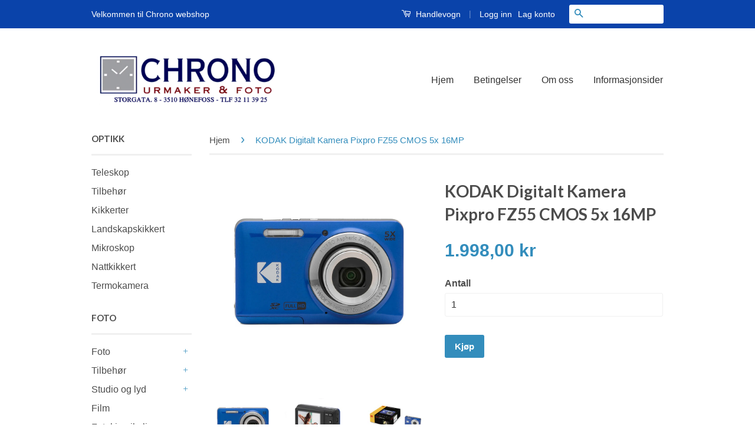

--- FILE ---
content_type: text/html; charset=utf-8
request_url: https://butikk.chro.no/products/kodak-digitalt-kamera-pixpro-fz55-cmos-5x-16mp
body_size: 17432
content:
<!doctype html>
<!--[if lt IE 7]><html class="no-js lt-ie9 lt-ie8 lt-ie7" lang="en"> <![endif]-->
<!--[if IE 7]><html class="no-js lt-ie9 lt-ie8" lang="en"> <![endif]-->
<!--[if IE 8]><html class="no-js lt-ie9" lang="en"> <![endif]-->
<!--[if IE 9 ]><html class="ie9 no-js"> <![endif]-->
<!--[if (gt IE 9)|!(IE)]><!--> <html class="no-js"> <!--<![endif]-->
<head>

  <!-- Basic page needs ================================================== -->
  <meta charset="utf-8">
  <meta http-equiv="X-UA-Compatible" content="IE=edge,chrome=1">

  
  <link rel="shortcut icon" href="//butikk.chro.no/cdn/shop/t/8/assets/favicon.png?v=133784291019992109711461071299" type="image/png" />
  

  <!-- Title and description ================================================== -->
  <title>
  KODAK Digitalt Kamera Pixpro FZ55 CMOS 5x 16MP &ndash; Chrono Hønefoss
  </title>

  
  <meta name="description" content="FZ55 er det perfekte kameraet å ta med deg uansett hvor du går. One-touch video, 5X optisk zoom, 28 mm vidvinkelobjektiv og oppladbart litiumionbatteri er bare begynnelsen. 28 mm vidvinkelobjektiv 16 MP 1/2,3&quot; CMOS-sensor 5x optisk zoomobjektiv 2,7&quot; LCD-skjerm Full HD 1080p videoopptak med 30 fps Kodak PIXPRO FZ55 digi">
  

  <!-- Social Meta Tags ================================================== -->
  

  <meta property="og:type" content="product">
  <meta property="og:title" content="KODAK Digitalt Kamera Pixpro FZ55 CMOS 5x 16MP">
  <meta property="og:url" content="https://butikk.chro.no/products/kodak-digitalt-kamera-pixpro-fz55-cmos-5x-16mp">
  
  <meta property="og:image" content="http://butikk.chro.no/cdn/shop/products/762026_grande.jpg?v=1675339382">
  <meta property="og:image:secure_url" content="https://butikk.chro.no/cdn/shop/products/762026_grande.jpg?v=1675339382">
  
  <meta property="og:image" content="http://butikk.chro.no/cdn/shop/products/762026_7_grande.jpg?v=1675339400">
  <meta property="og:image:secure_url" content="https://butikk.chro.no/cdn/shop/products/762026_7_grande.jpg?v=1675339400">
  
  <meta property="og:image" content="http://butikk.chro.no/cdn/shop/products/762026_12_grande.jpg?v=1675339835">
  <meta property="og:image:secure_url" content="https://butikk.chro.no/cdn/shop/products/762026_12_grande.jpg?v=1675339835">
  
  <meta property="og:price:amount" content="1.998,00">
  <meta property="og:price:currency" content="NOK">



  <meta property="og:description" content="FZ55 er det perfekte kameraet å ta med deg uansett hvor du går. One-touch video, 5X optisk zoom, 28 mm vidvinkelobjektiv og oppladbart litiumionbatteri er bare begynnelsen. 28 mm vidvinkelobjektiv 16 MP 1/2,3&quot; CMOS-sensor 5x optisk zoomobjektiv 2,7&quot; LCD-skjerm Full HD 1080p videoopptak med 30 fps Kodak PIXPRO FZ55 digi">


<meta property="og:site_name" content="Chrono Hønefoss">




  <meta name="twitter:card" content="summary">



  <meta name="twitter:title" content="KODAK Digitalt Kamera Pixpro FZ55 CMOS 5x 16MP">
  <meta name="twitter:description" content="







FZ55 er det perfekte kameraet å ta med deg uansett hvor du går. One-touch video, 5X optisk zoom, 28 mm vidvinkelobjektiv og oppladbart litiumionbatteri er bare begynnelsen.

28 mm vidvinkelobj">
  <meta name="twitter:image" content="https://butikk.chro.no/cdn/shop/products/762026_large.jpg?v=1675339382">
  <meta name="twitter:image:width" content="480">
  <meta name="twitter:image:height" content="480">



  <!-- Helpers ================================================== -->
  <link rel="canonical" href="https://butikk.chro.no/products/kodak-digitalt-kamera-pixpro-fz55-cmos-5x-16mp">
  <meta name="viewport" content="width=device-width,initial-scale=1">
  <meta name="theme-color" content="#338dbc">

  

  <!-- CSS ================================================== -->
  <link href="//butikk.chro.no/cdn/shop/t/8/assets/timber.scss.css?v=43097670456601970601703161452" rel="stylesheet" type="text/css" media="all" />
  <link href="//butikk.chro.no/cdn/shop/t/8/assets/theme.scss.css?v=44875199479286112441703161452" rel="stylesheet" type="text/css" media="all" />

  

  
    
    
    <link href="//fonts.googleapis.com/css?family=Lato:700" rel="stylesheet" type="text/css" media="all" />
  



  <!-- Header hook for plugins ================================================== -->
  <script>window.performance && window.performance.mark && window.performance.mark('shopify.content_for_header.start');</script><meta name="google-site-verification" content="FrfHqR8lFJ9T_gGD6M48HHwzYrF_78dqAHUfSaF8lZI">
<meta id="shopify-digital-wallet" name="shopify-digital-wallet" content="/12086660/digital_wallets/dialog">
<meta name="shopify-checkout-api-token" content="2fdbd05e3076858b5e585f4c1495a1ab">
<meta id="in-context-paypal-metadata" data-shop-id="12086660" data-venmo-supported="false" data-environment="production" data-locale="en_US" data-paypal-v4="true" data-currency="NOK">
<link rel="alternate" type="application/json+oembed" href="https://butikk.chro.no/products/kodak-digitalt-kamera-pixpro-fz55-cmos-5x-16mp.oembed">
<script async="async" src="/checkouts/internal/preloads.js?locale=nb-NO"></script>
<script id="shopify-features" type="application/json">{"accessToken":"2fdbd05e3076858b5e585f4c1495a1ab","betas":["rich-media-storefront-analytics"],"domain":"butikk.chro.no","predictiveSearch":true,"shopId":12086660,"locale":"nb"}</script>
<script>var Shopify = Shopify || {};
Shopify.shop = "chrono-honefoss.myshopify.com";
Shopify.locale = "nb";
Shopify.currency = {"active":"NOK","rate":"1.0"};
Shopify.country = "NO";
Shopify.theme = {"name":"Classic","id":105239175,"schema_name":null,"schema_version":null,"theme_store_id":721,"role":"main"};
Shopify.theme.handle = "null";
Shopify.theme.style = {"id":null,"handle":null};
Shopify.cdnHost = "butikk.chro.no/cdn";
Shopify.routes = Shopify.routes || {};
Shopify.routes.root = "/";</script>
<script type="module">!function(o){(o.Shopify=o.Shopify||{}).modules=!0}(window);</script>
<script>!function(o){function n(){var o=[];function n(){o.push(Array.prototype.slice.apply(arguments))}return n.q=o,n}var t=o.Shopify=o.Shopify||{};t.loadFeatures=n(),t.autoloadFeatures=n()}(window);</script>
<script id="shop-js-analytics" type="application/json">{"pageType":"product"}</script>
<script defer="defer" async type="module" src="//butikk.chro.no/cdn/shopifycloud/shop-js/modules/v2/client.init-shop-cart-sync_CWreTG8s.nb.esm.js"></script>
<script defer="defer" async type="module" src="//butikk.chro.no/cdn/shopifycloud/shop-js/modules/v2/chunk.common_DShX4D5G.esm.js"></script>
<script type="module">
  await import("//butikk.chro.no/cdn/shopifycloud/shop-js/modules/v2/client.init-shop-cart-sync_CWreTG8s.nb.esm.js");
await import("//butikk.chro.no/cdn/shopifycloud/shop-js/modules/v2/chunk.common_DShX4D5G.esm.js");

  window.Shopify.SignInWithShop?.initShopCartSync?.({"fedCMEnabled":true,"windoidEnabled":true});

</script>
<script>(function() {
  var isLoaded = false;
  function asyncLoad() {
    if (isLoaded) return;
    isLoaded = true;
    var urls = ["\/\/d1liekpayvooaz.cloudfront.net\/apps\/uploadery\/uploadery.js?shop=chrono-honefoss.myshopify.com","https:\/\/s3.eu-west-1.amazonaws.com\/production-klarna-il-shopify-osm\/a6c5e37d3b587ca7438f15aa90b429b47085a035\/chrono-honefoss.myshopify.com-1708609525432.js?shop=chrono-honefoss.myshopify.com"];
    for (var i = 0; i < urls.length; i++) {
      var s = document.createElement('script');
      s.type = 'text/javascript';
      s.async = true;
      s.src = urls[i];
      var x = document.getElementsByTagName('script')[0];
      x.parentNode.insertBefore(s, x);
    }
  };
  if(window.attachEvent) {
    window.attachEvent('onload', asyncLoad);
  } else {
    window.addEventListener('load', asyncLoad, false);
  }
})();</script>
<script id="__st">var __st={"a":12086660,"offset":3600,"reqid":"274df25b-fdb6-4ad8-acdb-8debe10cdbd1-1768891850","pageurl":"butikk.chro.no\/products\/kodak-digitalt-kamera-pixpro-fz55-cmos-5x-16mp","u":"78b9fc9a91be","p":"product","rtyp":"product","rid":6744623349863};</script>
<script>window.ShopifyPaypalV4VisibilityTracking = true;</script>
<script id="captcha-bootstrap">!function(){'use strict';const t='contact',e='account',n='new_comment',o=[[t,t],['blogs',n],['comments',n],[t,'customer']],c=[[e,'customer_login'],[e,'guest_login'],[e,'recover_customer_password'],[e,'create_customer']],r=t=>t.map((([t,e])=>`form[action*='/${t}']:not([data-nocaptcha='true']) input[name='form_type'][value='${e}']`)).join(','),a=t=>()=>t?[...document.querySelectorAll(t)].map((t=>t.form)):[];function s(){const t=[...o],e=r(t);return a(e)}const i='password',u='form_key',d=['recaptcha-v3-token','g-recaptcha-response','h-captcha-response',i],f=()=>{try{return window.sessionStorage}catch{return}},m='__shopify_v',_=t=>t.elements[u];function p(t,e,n=!1){try{const o=window.sessionStorage,c=JSON.parse(o.getItem(e)),{data:r}=function(t){const{data:e,action:n}=t;return t[m]||n?{data:e,action:n}:{data:t,action:n}}(c);for(const[e,n]of Object.entries(r))t.elements[e]&&(t.elements[e].value=n);n&&o.removeItem(e)}catch(o){console.error('form repopulation failed',{error:o})}}const l='form_type',E='cptcha';function T(t){t.dataset[E]=!0}const w=window,h=w.document,L='Shopify',v='ce_forms',y='captcha';let A=!1;((t,e)=>{const n=(g='f06e6c50-85a8-45c8-87d0-21a2b65856fe',I='https://cdn.shopify.com/shopifycloud/storefront-forms-hcaptcha/ce_storefront_forms_captcha_hcaptcha.v1.5.2.iife.js',D={infoText:'Beskyttet av hCaptcha',privacyText:'Personvern',termsText:'Vilkår'},(t,e,n)=>{const o=w[L][v],c=o.bindForm;if(c)return c(t,g,e,D).then(n);var r;o.q.push([[t,g,e,D],n]),r=I,A||(h.body.append(Object.assign(h.createElement('script'),{id:'captcha-provider',async:!0,src:r})),A=!0)});var g,I,D;w[L]=w[L]||{},w[L][v]=w[L][v]||{},w[L][v].q=[],w[L][y]=w[L][y]||{},w[L][y].protect=function(t,e){n(t,void 0,e),T(t)},Object.freeze(w[L][y]),function(t,e,n,w,h,L){const[v,y,A,g]=function(t,e,n){const i=e?o:[],u=t?c:[],d=[...i,...u],f=r(d),m=r(i),_=r(d.filter((([t,e])=>n.includes(e))));return[a(f),a(m),a(_),s()]}(w,h,L),I=t=>{const e=t.target;return e instanceof HTMLFormElement?e:e&&e.form},D=t=>v().includes(t);t.addEventListener('submit',(t=>{const e=I(t);if(!e)return;const n=D(e)&&!e.dataset.hcaptchaBound&&!e.dataset.recaptchaBound,o=_(e),c=g().includes(e)&&(!o||!o.value);(n||c)&&t.preventDefault(),c&&!n&&(function(t){try{if(!f())return;!function(t){const e=f();if(!e)return;const n=_(t);if(!n)return;const o=n.value;o&&e.removeItem(o)}(t);const e=Array.from(Array(32),(()=>Math.random().toString(36)[2])).join('');!function(t,e){_(t)||t.append(Object.assign(document.createElement('input'),{type:'hidden',name:u})),t.elements[u].value=e}(t,e),function(t,e){const n=f();if(!n)return;const o=[...t.querySelectorAll(`input[type='${i}']`)].map((({name:t})=>t)),c=[...d,...o],r={};for(const[a,s]of new FormData(t).entries())c.includes(a)||(r[a]=s);n.setItem(e,JSON.stringify({[m]:1,action:t.action,data:r}))}(t,e)}catch(e){console.error('failed to persist form',e)}}(e),e.submit())}));const S=(t,e)=>{t&&!t.dataset[E]&&(n(t,e.some((e=>e===t))),T(t))};for(const o of['focusin','change'])t.addEventListener(o,(t=>{const e=I(t);D(e)&&S(e,y())}));const B=e.get('form_key'),M=e.get(l),P=B&&M;t.addEventListener('DOMContentLoaded',(()=>{const t=y();if(P)for(const e of t)e.elements[l].value===M&&p(e,B);[...new Set([...A(),...v().filter((t=>'true'===t.dataset.shopifyCaptcha))])].forEach((e=>S(e,t)))}))}(h,new URLSearchParams(w.location.search),n,t,e,['guest_login'])})(!0,!0)}();</script>
<script integrity="sha256-4kQ18oKyAcykRKYeNunJcIwy7WH5gtpwJnB7kiuLZ1E=" data-source-attribution="shopify.loadfeatures" defer="defer" src="//butikk.chro.no/cdn/shopifycloud/storefront/assets/storefront/load_feature-a0a9edcb.js" crossorigin="anonymous"></script>
<script data-source-attribution="shopify.dynamic_checkout.dynamic.init">var Shopify=Shopify||{};Shopify.PaymentButton=Shopify.PaymentButton||{isStorefrontPortableWallets:!0,init:function(){window.Shopify.PaymentButton.init=function(){};var t=document.createElement("script");t.src="https://butikk.chro.no/cdn/shopifycloud/portable-wallets/latest/portable-wallets.nb.js",t.type="module",document.head.appendChild(t)}};
</script>
<script data-source-attribution="shopify.dynamic_checkout.buyer_consent">
  function portableWalletsHideBuyerConsent(e){var t=document.getElementById("shopify-buyer-consent"),n=document.getElementById("shopify-subscription-policy-button");t&&n&&(t.classList.add("hidden"),t.setAttribute("aria-hidden","true"),n.removeEventListener("click",e))}function portableWalletsShowBuyerConsent(e){var t=document.getElementById("shopify-buyer-consent"),n=document.getElementById("shopify-subscription-policy-button");t&&n&&(t.classList.remove("hidden"),t.removeAttribute("aria-hidden"),n.addEventListener("click",e))}window.Shopify?.PaymentButton&&(window.Shopify.PaymentButton.hideBuyerConsent=portableWalletsHideBuyerConsent,window.Shopify.PaymentButton.showBuyerConsent=portableWalletsShowBuyerConsent);
</script>
<script data-source-attribution="shopify.dynamic_checkout.cart.bootstrap">document.addEventListener("DOMContentLoaded",(function(){function t(){return document.querySelector("shopify-accelerated-checkout-cart, shopify-accelerated-checkout")}if(t())Shopify.PaymentButton.init();else{new MutationObserver((function(e,n){t()&&(Shopify.PaymentButton.init(),n.disconnect())})).observe(document.body,{childList:!0,subtree:!0})}}));
</script>
<link id="shopify-accelerated-checkout-styles" rel="stylesheet" media="screen" href="https://butikk.chro.no/cdn/shopifycloud/portable-wallets/latest/accelerated-checkout-backwards-compat.css" crossorigin="anonymous">
<style id="shopify-accelerated-checkout-cart">
        #shopify-buyer-consent {
  margin-top: 1em;
  display: inline-block;
  width: 100%;
}

#shopify-buyer-consent.hidden {
  display: none;
}

#shopify-subscription-policy-button {
  background: none;
  border: none;
  padding: 0;
  text-decoration: underline;
  font-size: inherit;
  cursor: pointer;
}

#shopify-subscription-policy-button::before {
  box-shadow: none;
}

      </style>

<script>window.performance && window.performance.mark && window.performance.mark('shopify.content_for_header.end');</script>

  

<!--[if lt IE 9]>
<script src="//cdnjs.cloudflare.com/ajax/libs/html5shiv/3.7.2/html5shiv.min.js" type="text/javascript"></script>
<script src="//butikk.chro.no/cdn/shop/t/8/assets/respond.min.js?v=52248677837542619231457972308" type="text/javascript"></script>
<link href="//butikk.chro.no/cdn/shop/t/8/assets/respond-proxy.html" id="respond-proxy" rel="respond-proxy" />
<link href="//butikk.chro.no/search?q=24746655b21a23ce8a104ff12a14fffc" id="respond-redirect" rel="respond-redirect" />
<script src="//butikk.chro.no/search?q=24746655b21a23ce8a104ff12a14fffc" type="text/javascript"></script>
<![endif]-->



  <script src="//ajax.googleapis.com/ajax/libs/jquery/1.11.0/jquery.min.js" type="text/javascript"></script>
  <script src="//butikk.chro.no/cdn/shop/t/8/assets/modernizr.min.js?v=26620055551102246001457972308" type="text/javascript"></script>

  
  

<link href="https://monorail-edge.shopifysvc.com" rel="dns-prefetch">
<script>(function(){if ("sendBeacon" in navigator && "performance" in window) {try {var session_token_from_headers = performance.getEntriesByType('navigation')[0].serverTiming.find(x => x.name == '_s').description;} catch {var session_token_from_headers = undefined;}var session_cookie_matches = document.cookie.match(/_shopify_s=([^;]*)/);var session_token_from_cookie = session_cookie_matches && session_cookie_matches.length === 2 ? session_cookie_matches[1] : "";var session_token = session_token_from_headers || session_token_from_cookie || "";function handle_abandonment_event(e) {var entries = performance.getEntries().filter(function(entry) {return /monorail-edge.shopifysvc.com/.test(entry.name);});if (!window.abandonment_tracked && entries.length === 0) {window.abandonment_tracked = true;var currentMs = Date.now();var navigation_start = performance.timing.navigationStart;var payload = {shop_id: 12086660,url: window.location.href,navigation_start,duration: currentMs - navigation_start,session_token,page_type: "product"};window.navigator.sendBeacon("https://monorail-edge.shopifysvc.com/v1/produce", JSON.stringify({schema_id: "online_store_buyer_site_abandonment/1.1",payload: payload,metadata: {event_created_at_ms: currentMs,event_sent_at_ms: currentMs}}));}}window.addEventListener('pagehide', handle_abandonment_event);}}());</script>
<script id="web-pixels-manager-setup">(function e(e,d,r,n,o){if(void 0===o&&(o={}),!Boolean(null===(a=null===(i=window.Shopify)||void 0===i?void 0:i.analytics)||void 0===a?void 0:a.replayQueue)){var i,a;window.Shopify=window.Shopify||{};var t=window.Shopify;t.analytics=t.analytics||{};var s=t.analytics;s.replayQueue=[],s.publish=function(e,d,r){return s.replayQueue.push([e,d,r]),!0};try{self.performance.mark("wpm:start")}catch(e){}var l=function(){var e={modern:/Edge?\/(1{2}[4-9]|1[2-9]\d|[2-9]\d{2}|\d{4,})\.\d+(\.\d+|)|Firefox\/(1{2}[4-9]|1[2-9]\d|[2-9]\d{2}|\d{4,})\.\d+(\.\d+|)|Chrom(ium|e)\/(9{2}|\d{3,})\.\d+(\.\d+|)|(Maci|X1{2}).+ Version\/(15\.\d+|(1[6-9]|[2-9]\d|\d{3,})\.\d+)([,.]\d+|)( \(\w+\)|)( Mobile\/\w+|) Safari\/|Chrome.+OPR\/(9{2}|\d{3,})\.\d+\.\d+|(CPU[ +]OS|iPhone[ +]OS|CPU[ +]iPhone|CPU IPhone OS|CPU iPad OS)[ +]+(15[._]\d+|(1[6-9]|[2-9]\d|\d{3,})[._]\d+)([._]\d+|)|Android:?[ /-](13[3-9]|1[4-9]\d|[2-9]\d{2}|\d{4,})(\.\d+|)(\.\d+|)|Android.+Firefox\/(13[5-9]|1[4-9]\d|[2-9]\d{2}|\d{4,})\.\d+(\.\d+|)|Android.+Chrom(ium|e)\/(13[3-9]|1[4-9]\d|[2-9]\d{2}|\d{4,})\.\d+(\.\d+|)|SamsungBrowser\/([2-9]\d|\d{3,})\.\d+/,legacy:/Edge?\/(1[6-9]|[2-9]\d|\d{3,})\.\d+(\.\d+|)|Firefox\/(5[4-9]|[6-9]\d|\d{3,})\.\d+(\.\d+|)|Chrom(ium|e)\/(5[1-9]|[6-9]\d|\d{3,})\.\d+(\.\d+|)([\d.]+$|.*Safari\/(?![\d.]+ Edge\/[\d.]+$))|(Maci|X1{2}).+ Version\/(10\.\d+|(1[1-9]|[2-9]\d|\d{3,})\.\d+)([,.]\d+|)( \(\w+\)|)( Mobile\/\w+|) Safari\/|Chrome.+OPR\/(3[89]|[4-9]\d|\d{3,})\.\d+\.\d+|(CPU[ +]OS|iPhone[ +]OS|CPU[ +]iPhone|CPU IPhone OS|CPU iPad OS)[ +]+(10[._]\d+|(1[1-9]|[2-9]\d|\d{3,})[._]\d+)([._]\d+|)|Android:?[ /-](13[3-9]|1[4-9]\d|[2-9]\d{2}|\d{4,})(\.\d+|)(\.\d+|)|Mobile Safari.+OPR\/([89]\d|\d{3,})\.\d+\.\d+|Android.+Firefox\/(13[5-9]|1[4-9]\d|[2-9]\d{2}|\d{4,})\.\d+(\.\d+|)|Android.+Chrom(ium|e)\/(13[3-9]|1[4-9]\d|[2-9]\d{2}|\d{4,})\.\d+(\.\d+|)|Android.+(UC? ?Browser|UCWEB|U3)[ /]?(15\.([5-9]|\d{2,})|(1[6-9]|[2-9]\d|\d{3,})\.\d+)\.\d+|SamsungBrowser\/(5\.\d+|([6-9]|\d{2,})\.\d+)|Android.+MQ{2}Browser\/(14(\.(9|\d{2,})|)|(1[5-9]|[2-9]\d|\d{3,})(\.\d+|))(\.\d+|)|K[Aa][Ii]OS\/(3\.\d+|([4-9]|\d{2,})\.\d+)(\.\d+|)/},d=e.modern,r=e.legacy,n=navigator.userAgent;return n.match(d)?"modern":n.match(r)?"legacy":"unknown"}(),u="modern"===l?"modern":"legacy",c=(null!=n?n:{modern:"",legacy:""})[u],f=function(e){return[e.baseUrl,"/wpm","/b",e.hashVersion,"modern"===e.buildTarget?"m":"l",".js"].join("")}({baseUrl:d,hashVersion:r,buildTarget:u}),m=function(e){var d=e.version,r=e.bundleTarget,n=e.surface,o=e.pageUrl,i=e.monorailEndpoint;return{emit:function(e){var a=e.status,t=e.errorMsg,s=(new Date).getTime(),l=JSON.stringify({metadata:{event_sent_at_ms:s},events:[{schema_id:"web_pixels_manager_load/3.1",payload:{version:d,bundle_target:r,page_url:o,status:a,surface:n,error_msg:t},metadata:{event_created_at_ms:s}}]});if(!i)return console&&console.warn&&console.warn("[Web Pixels Manager] No Monorail endpoint provided, skipping logging."),!1;try{return self.navigator.sendBeacon.bind(self.navigator)(i,l)}catch(e){}var u=new XMLHttpRequest;try{return u.open("POST",i,!0),u.setRequestHeader("Content-Type","text/plain"),u.send(l),!0}catch(e){return console&&console.warn&&console.warn("[Web Pixels Manager] Got an unhandled error while logging to Monorail."),!1}}}}({version:r,bundleTarget:l,surface:e.surface,pageUrl:self.location.href,monorailEndpoint:e.monorailEndpoint});try{o.browserTarget=l,function(e){var d=e.src,r=e.async,n=void 0===r||r,o=e.onload,i=e.onerror,a=e.sri,t=e.scriptDataAttributes,s=void 0===t?{}:t,l=document.createElement("script"),u=document.querySelector("head"),c=document.querySelector("body");if(l.async=n,l.src=d,a&&(l.integrity=a,l.crossOrigin="anonymous"),s)for(var f in s)if(Object.prototype.hasOwnProperty.call(s,f))try{l.dataset[f]=s[f]}catch(e){}if(o&&l.addEventListener("load",o),i&&l.addEventListener("error",i),u)u.appendChild(l);else{if(!c)throw new Error("Did not find a head or body element to append the script");c.appendChild(l)}}({src:f,async:!0,onload:function(){if(!function(){var e,d;return Boolean(null===(d=null===(e=window.Shopify)||void 0===e?void 0:e.analytics)||void 0===d?void 0:d.initialized)}()){var d=window.webPixelsManager.init(e)||void 0;if(d){var r=window.Shopify.analytics;r.replayQueue.forEach((function(e){var r=e[0],n=e[1],o=e[2];d.publishCustomEvent(r,n,o)})),r.replayQueue=[],r.publish=d.publishCustomEvent,r.visitor=d.visitor,r.initialized=!0}}},onerror:function(){return m.emit({status:"failed",errorMsg:"".concat(f," has failed to load")})},sri:function(e){var d=/^sha384-[A-Za-z0-9+/=]+$/;return"string"==typeof e&&d.test(e)}(c)?c:"",scriptDataAttributes:o}),m.emit({status:"loading"})}catch(e){m.emit({status:"failed",errorMsg:(null==e?void 0:e.message)||"Unknown error"})}}})({shopId: 12086660,storefrontBaseUrl: "https://butikk.chro.no",extensionsBaseUrl: "https://extensions.shopifycdn.com/cdn/shopifycloud/web-pixels-manager",monorailEndpoint: "https://monorail-edge.shopifysvc.com/unstable/produce_batch",surface: "storefront-renderer",enabledBetaFlags: ["2dca8a86"],webPixelsConfigList: [{"id":"241467495","configuration":"{\"config\":\"{\\\"pixel_id\\\":\\\"AW-10805118565\\\",\\\"target_country\\\":\\\"NO\\\",\\\"gtag_events\\\":[{\\\"type\\\":\\\"search\\\",\\\"action_label\\\":\\\"AW-10805118565\\\/xjKCCLa5sIIDEOWMpKAo\\\"},{\\\"type\\\":\\\"begin_checkout\\\",\\\"action_label\\\":\\\"AW-10805118565\\\/xMkBCLO5sIIDEOWMpKAo\\\"},{\\\"type\\\":\\\"view_item\\\",\\\"action_label\\\":[\\\"AW-10805118565\\\/iSYtCK25sIIDEOWMpKAo\\\",\\\"MC-WMCB9ZH9V1\\\"]},{\\\"type\\\":\\\"purchase\\\",\\\"action_label\\\":[\\\"AW-10805118565\\\/LsXqCKq5sIIDEOWMpKAo\\\",\\\"MC-WMCB9ZH9V1\\\"]},{\\\"type\\\":\\\"page_view\\\",\\\"action_label\\\":[\\\"AW-10805118565\\\/ejIrCKe5sIIDEOWMpKAo\\\",\\\"MC-WMCB9ZH9V1\\\"]},{\\\"type\\\":\\\"add_payment_info\\\",\\\"action_label\\\":\\\"AW-10805118565\\\/O_JVCLm5sIIDEOWMpKAo\\\"},{\\\"type\\\":\\\"add_to_cart\\\",\\\"action_label\\\":\\\"AW-10805118565\\\/lEa3CLC5sIIDEOWMpKAo\\\"}],\\\"enable_monitoring_mode\\\":false}\"}","eventPayloadVersion":"v1","runtimeContext":"OPEN","scriptVersion":"b2a88bafab3e21179ed38636efcd8a93","type":"APP","apiClientId":1780363,"privacyPurposes":[],"dataSharingAdjustments":{"protectedCustomerApprovalScopes":["read_customer_address","read_customer_email","read_customer_name","read_customer_personal_data","read_customer_phone"]}},{"id":"117407847","configuration":"{\"pixel_id\":\"1527151694145499\",\"pixel_type\":\"facebook_pixel\",\"metaapp_system_user_token\":\"-\"}","eventPayloadVersion":"v1","runtimeContext":"OPEN","scriptVersion":"ca16bc87fe92b6042fbaa3acc2fbdaa6","type":"APP","apiClientId":2329312,"privacyPurposes":["ANALYTICS","MARKETING","SALE_OF_DATA"],"dataSharingAdjustments":{"protectedCustomerApprovalScopes":["read_customer_address","read_customer_email","read_customer_name","read_customer_personal_data","read_customer_phone"]}},{"id":"shopify-app-pixel","configuration":"{}","eventPayloadVersion":"v1","runtimeContext":"STRICT","scriptVersion":"0450","apiClientId":"shopify-pixel","type":"APP","privacyPurposes":["ANALYTICS","MARKETING"]},{"id":"shopify-custom-pixel","eventPayloadVersion":"v1","runtimeContext":"LAX","scriptVersion":"0450","apiClientId":"shopify-pixel","type":"CUSTOM","privacyPurposes":["ANALYTICS","MARKETING"]}],isMerchantRequest: false,initData: {"shop":{"name":"Chrono Hønefoss","paymentSettings":{"currencyCode":"NOK"},"myshopifyDomain":"chrono-honefoss.myshopify.com","countryCode":"NO","storefrontUrl":"https:\/\/butikk.chro.no"},"customer":null,"cart":null,"checkout":null,"productVariants":[{"price":{"amount":1998.0,"currencyCode":"NOK"},"product":{"title":"KODAK Digitalt Kamera Pixpro FZ55 CMOS 5x 16MP","vendor":"Kodak","id":"6744623349863","untranslatedTitle":"KODAK Digitalt Kamera Pixpro FZ55 CMOS 5x 16MP","url":"\/products\/kodak-digitalt-kamera-pixpro-fz55-cmos-5x-16mp","type":"Kompaktkamera"},"id":"40021818966119","image":{"src":"\/\/butikk.chro.no\/cdn\/shop\/products\/762026.jpg?v=1675339382"},"sku":"","title":"Default Title","untranslatedTitle":"Default Title"}],"purchasingCompany":null},},"https://butikk.chro.no/cdn","fcfee988w5aeb613cpc8e4bc33m6693e112",{"modern":"","legacy":""},{"shopId":"12086660","storefrontBaseUrl":"https:\/\/butikk.chro.no","extensionBaseUrl":"https:\/\/extensions.shopifycdn.com\/cdn\/shopifycloud\/web-pixels-manager","surface":"storefront-renderer","enabledBetaFlags":"[\"2dca8a86\"]","isMerchantRequest":"false","hashVersion":"fcfee988w5aeb613cpc8e4bc33m6693e112","publish":"custom","events":"[[\"page_viewed\",{}],[\"product_viewed\",{\"productVariant\":{\"price\":{\"amount\":1998.0,\"currencyCode\":\"NOK\"},\"product\":{\"title\":\"KODAK Digitalt Kamera Pixpro FZ55 CMOS 5x 16MP\",\"vendor\":\"Kodak\",\"id\":\"6744623349863\",\"untranslatedTitle\":\"KODAK Digitalt Kamera Pixpro FZ55 CMOS 5x 16MP\",\"url\":\"\/products\/kodak-digitalt-kamera-pixpro-fz55-cmos-5x-16mp\",\"type\":\"Kompaktkamera\"},\"id\":\"40021818966119\",\"image\":{\"src\":\"\/\/butikk.chro.no\/cdn\/shop\/products\/762026.jpg?v=1675339382\"},\"sku\":\"\",\"title\":\"Default Title\",\"untranslatedTitle\":\"Default Title\"}}]]"});</script><script>
  window.ShopifyAnalytics = window.ShopifyAnalytics || {};
  window.ShopifyAnalytics.meta = window.ShopifyAnalytics.meta || {};
  window.ShopifyAnalytics.meta.currency = 'NOK';
  var meta = {"product":{"id":6744623349863,"gid":"gid:\/\/shopify\/Product\/6744623349863","vendor":"Kodak","type":"Kompaktkamera","handle":"kodak-digitalt-kamera-pixpro-fz55-cmos-5x-16mp","variants":[{"id":40021818966119,"price":199800,"name":"KODAK Digitalt Kamera Pixpro FZ55 CMOS 5x 16MP","public_title":null,"sku":""}],"remote":false},"page":{"pageType":"product","resourceType":"product","resourceId":6744623349863,"requestId":"274df25b-fdb6-4ad8-acdb-8debe10cdbd1-1768891850"}};
  for (var attr in meta) {
    window.ShopifyAnalytics.meta[attr] = meta[attr];
  }
</script>
<script class="analytics">
  (function () {
    var customDocumentWrite = function(content) {
      var jquery = null;

      if (window.jQuery) {
        jquery = window.jQuery;
      } else if (window.Checkout && window.Checkout.$) {
        jquery = window.Checkout.$;
      }

      if (jquery) {
        jquery('body').append(content);
      }
    };

    var hasLoggedConversion = function(token) {
      if (token) {
        return document.cookie.indexOf('loggedConversion=' + token) !== -1;
      }
      return false;
    }

    var setCookieIfConversion = function(token) {
      if (token) {
        var twoMonthsFromNow = new Date(Date.now());
        twoMonthsFromNow.setMonth(twoMonthsFromNow.getMonth() + 2);

        document.cookie = 'loggedConversion=' + token + '; expires=' + twoMonthsFromNow;
      }
    }

    var trekkie = window.ShopifyAnalytics.lib = window.trekkie = window.trekkie || [];
    if (trekkie.integrations) {
      return;
    }
    trekkie.methods = [
      'identify',
      'page',
      'ready',
      'track',
      'trackForm',
      'trackLink'
    ];
    trekkie.factory = function(method) {
      return function() {
        var args = Array.prototype.slice.call(arguments);
        args.unshift(method);
        trekkie.push(args);
        return trekkie;
      };
    };
    for (var i = 0; i < trekkie.methods.length; i++) {
      var key = trekkie.methods[i];
      trekkie[key] = trekkie.factory(key);
    }
    trekkie.load = function(config) {
      trekkie.config = config || {};
      trekkie.config.initialDocumentCookie = document.cookie;
      var first = document.getElementsByTagName('script')[0];
      var script = document.createElement('script');
      script.type = 'text/javascript';
      script.onerror = function(e) {
        var scriptFallback = document.createElement('script');
        scriptFallback.type = 'text/javascript';
        scriptFallback.onerror = function(error) {
                var Monorail = {
      produce: function produce(monorailDomain, schemaId, payload) {
        var currentMs = new Date().getTime();
        var event = {
          schema_id: schemaId,
          payload: payload,
          metadata: {
            event_created_at_ms: currentMs,
            event_sent_at_ms: currentMs
          }
        };
        return Monorail.sendRequest("https://" + monorailDomain + "/v1/produce", JSON.stringify(event));
      },
      sendRequest: function sendRequest(endpointUrl, payload) {
        // Try the sendBeacon API
        if (window && window.navigator && typeof window.navigator.sendBeacon === 'function' && typeof window.Blob === 'function' && !Monorail.isIos12()) {
          var blobData = new window.Blob([payload], {
            type: 'text/plain'
          });

          if (window.navigator.sendBeacon(endpointUrl, blobData)) {
            return true;
          } // sendBeacon was not successful

        } // XHR beacon

        var xhr = new XMLHttpRequest();

        try {
          xhr.open('POST', endpointUrl);
          xhr.setRequestHeader('Content-Type', 'text/plain');
          xhr.send(payload);
        } catch (e) {
          console.log(e);
        }

        return false;
      },
      isIos12: function isIos12() {
        return window.navigator.userAgent.lastIndexOf('iPhone; CPU iPhone OS 12_') !== -1 || window.navigator.userAgent.lastIndexOf('iPad; CPU OS 12_') !== -1;
      }
    };
    Monorail.produce('monorail-edge.shopifysvc.com',
      'trekkie_storefront_load_errors/1.1',
      {shop_id: 12086660,
      theme_id: 105239175,
      app_name: "storefront",
      context_url: window.location.href,
      source_url: "//butikk.chro.no/cdn/s/trekkie.storefront.cd680fe47e6c39ca5d5df5f0a32d569bc48c0f27.min.js"});

        };
        scriptFallback.async = true;
        scriptFallback.src = '//butikk.chro.no/cdn/s/trekkie.storefront.cd680fe47e6c39ca5d5df5f0a32d569bc48c0f27.min.js';
        first.parentNode.insertBefore(scriptFallback, first);
      };
      script.async = true;
      script.src = '//butikk.chro.no/cdn/s/trekkie.storefront.cd680fe47e6c39ca5d5df5f0a32d569bc48c0f27.min.js';
      first.parentNode.insertBefore(script, first);
    };
    trekkie.load(
      {"Trekkie":{"appName":"storefront","development":false,"defaultAttributes":{"shopId":12086660,"isMerchantRequest":null,"themeId":105239175,"themeCityHash":"12964078540763816203","contentLanguage":"nb","currency":"NOK","eventMetadataId":"71772ff0-b9e4-4e57-9fec-244b50efd2f2"},"isServerSideCookieWritingEnabled":true,"monorailRegion":"shop_domain","enabledBetaFlags":["65f19447"]},"Session Attribution":{},"S2S":{"facebookCapiEnabled":false,"source":"trekkie-storefront-renderer","apiClientId":580111}}
    );

    var loaded = false;
    trekkie.ready(function() {
      if (loaded) return;
      loaded = true;

      window.ShopifyAnalytics.lib = window.trekkie;

      var originalDocumentWrite = document.write;
      document.write = customDocumentWrite;
      try { window.ShopifyAnalytics.merchantGoogleAnalytics.call(this); } catch(error) {};
      document.write = originalDocumentWrite;

      window.ShopifyAnalytics.lib.page(null,{"pageType":"product","resourceType":"product","resourceId":6744623349863,"requestId":"274df25b-fdb6-4ad8-acdb-8debe10cdbd1-1768891850","shopifyEmitted":true});

      var match = window.location.pathname.match(/checkouts\/(.+)\/(thank_you|post_purchase)/)
      var token = match? match[1]: undefined;
      if (!hasLoggedConversion(token)) {
        setCookieIfConversion(token);
        window.ShopifyAnalytics.lib.track("Viewed Product",{"currency":"NOK","variantId":40021818966119,"productId":6744623349863,"productGid":"gid:\/\/shopify\/Product\/6744623349863","name":"KODAK Digitalt Kamera Pixpro FZ55 CMOS 5x 16MP","price":"1998.00","sku":"","brand":"Kodak","variant":null,"category":"Kompaktkamera","nonInteraction":true,"remote":false},undefined,undefined,{"shopifyEmitted":true});
      window.ShopifyAnalytics.lib.track("monorail:\/\/trekkie_storefront_viewed_product\/1.1",{"currency":"NOK","variantId":40021818966119,"productId":6744623349863,"productGid":"gid:\/\/shopify\/Product\/6744623349863","name":"KODAK Digitalt Kamera Pixpro FZ55 CMOS 5x 16MP","price":"1998.00","sku":"","brand":"Kodak","variant":null,"category":"Kompaktkamera","nonInteraction":true,"remote":false,"referer":"https:\/\/butikk.chro.no\/products\/kodak-digitalt-kamera-pixpro-fz55-cmos-5x-16mp"});
      }
    });


        var eventsListenerScript = document.createElement('script');
        eventsListenerScript.async = true;
        eventsListenerScript.src = "//butikk.chro.no/cdn/shopifycloud/storefront/assets/shop_events_listener-3da45d37.js";
        document.getElementsByTagName('head')[0].appendChild(eventsListenerScript);

})();</script>
<script
  defer
  src="https://butikk.chro.no/cdn/shopifycloud/perf-kit/shopify-perf-kit-3.0.4.min.js"
  data-application="storefront-renderer"
  data-shop-id="12086660"
  data-render-region="gcp-us-central1"
  data-page-type="product"
  data-theme-instance-id="105239175"
  data-theme-name=""
  data-theme-version=""
  data-monorail-region="shop_domain"
  data-resource-timing-sampling-rate="10"
  data-shs="true"
  data-shs-beacon="true"
  data-shs-export-with-fetch="true"
  data-shs-logs-sample-rate="1"
  data-shs-beacon-endpoint="https://butikk.chro.no/api/collect"
></script>
</head>

<body id="kodak-digitalt-kamera-pixpro-fz55-cmos-5x-16mp" class="template-product" >
<script>window.KlarnaThemeGlobals={}; window.KlarnaThemeGlobals.data_purchase_amount = 199800;window.KlarnaThemeGlobals.productVariants=[{"id":40021818966119,"title":"Default Title","option1":"Default Title","option2":null,"option3":null,"sku":"","requires_shipping":true,"taxable":true,"featured_image":null,"available":true,"name":"KODAK Digitalt Kamera Pixpro FZ55 CMOS 5x 16MP","public_title":null,"options":["Default Title"],"price":199800,"weight":1000,"compare_at_price":179800,"inventory_quantity":2,"inventory_management":"shopify","inventory_policy":"deny","barcode":"0819900014082","requires_selling_plan":false,"selling_plan_allocations":[]}];window.KlarnaThemeGlobals.documentCopy=document.cloneNode(true);</script>




  <div class="header-bar">
  <div class="wrapper medium-down--hide">
    <div class="large--display-table">
      <div class="header-bar__left large--display-table-cell">
        
        <div class="header-bar__module header-bar__message">
          Velkommen til Chrono webshop
        </div>
        
      </div>

      <div class="header-bar__right large--display-table-cell">
        <div class="header-bar__module">
          <a href="/cart" class="cart-toggle">
            <span class="icon icon-cart header-bar__cart-icon" aria-hidden="true"></span>
            Handlevogn
            <span class="cart-count header-bar__cart-count hidden-count">0</span>
          </a>
        </div>

        
          <span class="header-bar__sep" aria-hidden="true">|</span>
          <ul class="header-bar__module header-bar__module--list">
            
              <li>
                <a href="/account/login" id="customer_login_link">Logg inn</a>
              </li>
              <li>
                <a href="/account/register" id="customer_register_link">Lag konto</a>
              </li>
            
          </ul>
        
        
        
          <div class="header-bar__module header-bar__search">
            


  <form action="/search" method="get" class="header-bar__search-form clearfix" role="search">
    
    <input type="search" name="q" value="" aria-label="" class="header-bar__search-input">
    <button type="submit" class="btn icon-fallback-text header-bar__search-submit">
      <span class="icon icon-search" aria-hidden="true"></span>
      <span class="fallback-text"></span>
    </button>
  </form>


          </div>
        

      </div>
    </div>
  </div>
  <div class="wrapper large--hide">
    <button type="button" class="mobile-nav-trigger" id="MobileNavTrigger">
      <span class="icon icon-hamburger" aria-hidden="true"></span>
      Meny
    </button>
    <a href="/cart" class="cart-toggle mobile-cart-toggle">
      <span class="icon icon-cart header-bar__cart-icon" aria-hidden="true"></span>
      Handlevogn <span class="cart-count hidden-count">0</span>
    </a>
  </div>
  <ul id="MobileNav" class="mobile-nav large--hide">
  
  
  
  <li class="mobile-nav__link" aria-haspopup="true">
    
      <a href="/" class="mobile-nav">
        Hjem
      </a>
    
  </li>
  
  
  <li class="mobile-nav__link" aria-haspopup="true">
    
      <a href="/pages/betingelser" class="mobile-nav">
        Betingelser
      </a>
    
  </li>
  
  
  <li class="mobile-nav__link" aria-haspopup="true">
    
      <a href="/pages/about-us" class="mobile-nav">
        Om oss
      </a>
    
  </li>
  
  
  <li class="mobile-nav__link" aria-haspopup="true">
    
      <a href="http://www.chro.no" class="mobile-nav">
        Informasjonsider
      </a>
    
  </li>
  
  
    
      
      
      
      
      
        <li class="mobile-nav__link" aria-haspopup="true">
  <a href="#" class="mobile-nav__sublist-trigger">
    Optikk
    <span class="icon-fallback-text mobile-nav__sublist-expand">
  <span class="icon icon-plus" aria-hidden="true"></span>
  <span class="fallback-text">+</span>
</span>
<span class="icon-fallback-text mobile-nav__sublist-contract">
  <span class="icon icon-minus" aria-hidden="true"></span>
  <span class="fallback-text">-</span>
</span>
  </a>
  <ul class="mobile-nav__sublist">
  
    
      
      
        <li class="mobile-nav__sublist-link">
          <a href="/collections/teleskop">Teleskop</a>
        </li>
      
    
  
    
      
      
        <li class="mobile-nav__sublist-link">
          <a href="/collections/tilbehor-optikk">Tilbehør</a>
        </li>
      
    
  
    
      
      
        <li class="mobile-nav__sublist-link">
          <a href="/collections/kikkert">Kikkerter</a>
        </li>
      
    
  
    
      
      
        <li class="mobile-nav__sublist-link">
          <a href="/collections/landskapskikkert">Landskapskikkert</a>
        </li>
      
    
  
    
      
      
        <li class="mobile-nav__sublist-link">
          <a href="/collections/mikroskop">Mikroskop</a>
        </li>
      
    
  
    
      
      
        <li class="mobile-nav__sublist-link">
          <a href="/collections/nattkikkert">Nattkikkert</a>
        </li>
      
    
  
    
      
      
        <li class="mobile-nav__sublist-link">
          <a href="/collections/termokamera">Termokamera</a>
        </li>
      
    
  
  </ul>
</li>


      
    
      
      
      
      
      
        <li class="mobile-nav__link" aria-haspopup="true">
  <a href="#" class="mobile-nav__sublist-trigger">
    Foto 
    <span class="icon-fallback-text mobile-nav__sublist-expand">
  <span class="icon icon-plus" aria-hidden="true"></span>
  <span class="fallback-text">+</span>
</span>
<span class="icon-fallback-text mobile-nav__sublist-contract">
  <span class="icon icon-minus" aria-hidden="true"></span>
  <span class="fallback-text">-</span>
</span>
  </a>
  <ul class="mobile-nav__sublist">
  
    
      
      
        <li class="mobile-nav__sublist-link" aria-haspopup="true">
          <a href="#" class="mobile-nav__sublist-trigger">
            Foto
            <span class="icon-fallback-text mobile-nav__sublist-expand">
  <span class="icon icon-plus" aria-hidden="true"></span>
  <span class="fallback-text">+</span>
</span>
<span class="icon-fallback-text mobile-nav__sublist-contract">
  <span class="icon icon-minus" aria-hidden="true"></span>
  <span class="fallback-text">-</span>
</span>
          </a>
          <ul class="mobile-nav__sublist">
            
              <li class="mobile-nav__sublist-link">
                <a href="/collections/systemkamera">Systemkamera</a>
              </li>
            
              <li class="mobile-nav__sublist-link">
                <a href="/collections/kompaktkamera">Kompaktkamera</a>
              </li>
            
              <li class="mobile-nav__sublist-link">
                <a href="/collections/instant/instant">Instant / Instax</a>
              </li>
            
              <li class="mobile-nav__sublist-link">
                <a href="/collections/overvaking">Overvåking</a>
              </li>
            
              <li class="mobile-nav__sublist-link">
                <a href="/collections/bilkamera">Bilkamera</a>
              </li>
            
              <li class="mobile-nav__sublist-link">
                <a href="/collections/viltkamera">Viltkamera</a>
              </li>
            
              <li class="mobile-nav__sublist-link">
                <a href="/collections/actioncamera">Actioncamera</a>
              </li>
            
          </ul>
        </li>
      
    
  
    
      
      
        <li class="mobile-nav__sublist-link" aria-haspopup="true">
          <a href="#" class="mobile-nav__sublist-trigger">
            Tilbehør
            <span class="icon-fallback-text mobile-nav__sublist-expand">
  <span class="icon icon-plus" aria-hidden="true"></span>
  <span class="fallback-text">+</span>
</span>
<span class="icon-fallback-text mobile-nav__sublist-contract">
  <span class="icon icon-minus" aria-hidden="true"></span>
  <span class="fallback-text">-</span>
</span>
          </a>
          <ul class="mobile-nav__sublist">
            
              <li class="mobile-nav__sublist-link">
                <a href="/collections/foto-div">Diverse foto</a>
              </li>
            
              <li class="mobile-nav__sublist-link">
                <a href="/collections/fotoveske">Fotobag</a>
              </li>
            
              <li class="mobile-nav__sublist-link">
                <a href="/collections/minnekort">Minnekort og USB </a>
              </li>
            
              <li class="mobile-nav__sublist-link">
                <a href="/collections/fotostativ-for-kikkert-og-fotoapparat">Stativ</a>
              </li>
            
          </ul>
        </li>
      
    
  
    
      
      
        <li class="mobile-nav__sublist-link" aria-haspopup="true">
          <a href="#" class="mobile-nav__sublist-trigger">
            Studio og lyd
            <span class="icon-fallback-text mobile-nav__sublist-expand">
  <span class="icon icon-plus" aria-hidden="true"></span>
  <span class="fallback-text">+</span>
</span>
<span class="icon-fallback-text mobile-nav__sublist-contract">
  <span class="icon icon-minus" aria-hidden="true"></span>
  <span class="fallback-text">-</span>
</span>
          </a>
          <ul class="mobile-nav__sublist">
            
              <li class="mobile-nav__sublist-link">
                <a href="/collections/studio">Studio</a>
              </li>
            
              <li class="mobile-nav__sublist-link">
                <a href="/collections/mikrofoner-lyd">Mikrofon - Lyd</a>
              </li>
            
          </ul>
        </li>
      
    
  
    
      
      
        <li class="mobile-nav__sublist-link">
          <a href="/collections/film">Film</a>
        </li>
      
    
  
    
      
      
        <li class="mobile-nav__sublist-link">
          <a href="/collections/kjemi">Fotokjemikalier</a>
        </li>
      
    
  
    
      
      
        <li class="mobile-nav__sublist-link" aria-haspopup="true">
          <a href="#" class="mobile-nav__sublist-trigger">
            Batterier
            <span class="icon-fallback-text mobile-nav__sublist-expand">
  <span class="icon icon-plus" aria-hidden="true"></span>
  <span class="fallback-text">+</span>
</span>
<span class="icon-fallback-text mobile-nav__sublist-contract">
  <span class="icon icon-minus" aria-hidden="true"></span>
  <span class="fallback-text">-</span>
</span>
          </a>
          <ul class="mobile-nav__sublist">
            
              <li class="mobile-nav__sublist-link">
                <a href="/collections/horeapparat-batterier">Høreapparat batterier</a>
              </li>
            
              <li class="mobile-nav__sublist-link">
                <a href="/collections/spesialbatterier">Spesial batterier</a>
              </li>
            
          </ul>
        </li>
      
    
  
    
      
      
        <li class="mobile-nav__sublist-link" aria-haspopup="true">
          <a href="#" class="mobile-nav__sublist-trigger">
            Fotoalbum
            <span class="icon-fallback-text mobile-nav__sublist-expand">
  <span class="icon icon-plus" aria-hidden="true"></span>
  <span class="fallback-text">+</span>
</span>
<span class="icon-fallback-text mobile-nav__sublist-contract">
  <span class="icon icon-minus" aria-hidden="true"></span>
  <span class="fallback-text">-</span>
</span>
          </a>
          <ul class="mobile-nav__sublist">
            
              <li class="mobile-nav__sublist-link">
                <a href="/collections/album-med-fotolommer">Med fotolommer</a>
              </li>
            
              <li class="mobile-nav__sublist-link">
                <a href="/collections/album-med-kartong-sider">Med kartong sider</a>
              </li>
            
              <li class="mobile-nav__sublist-link">
                <a href="/collections/ringpermer-for-lose-sider/ringperm">Ringperm</a>
              </li>
            
          </ul>
        </li>
      
    
  
  </ul>
</li>


      
    
      
      
      
      
      
        <li class="mobile-nav__link" aria-haspopup="true">
  <a href="#" class="mobile-nav__sublist-trigger">
    Klokker
    <span class="icon-fallback-text mobile-nav__sublist-expand">
  <span class="icon icon-plus" aria-hidden="true"></span>
  <span class="fallback-text">+</span>
</span>
<span class="icon-fallback-text mobile-nav__sublist-contract">
  <span class="icon icon-minus" aria-hidden="true"></span>
  <span class="fallback-text">-</span>
</span>
  </a>
  <ul class="mobile-nav__sublist">
  
    
      
      
        <li class="mobile-nav__sublist-link" aria-haspopup="true">
          <a href="/collections/seiko" class="mobile-nav__sublist-trigger">
            Seiko
            <span class="icon-fallback-text mobile-nav__sublist-expand">
  <span class="icon icon-plus" aria-hidden="true"></span>
  <span class="fallback-text">+</span>
</span>
<span class="icon-fallback-text mobile-nav__sublist-contract">
  <span class="icon icon-minus" aria-hidden="true"></span>
  <span class="fallback-text">-</span>
</span>
          </a>
          <ul class="mobile-nav__sublist">
            
              <li class="mobile-nav__sublist-link">
                <a href="/collections/seiko-dameur">Seiko dameur</a>
              </li>
            
              <li class="mobile-nav__sublist-link">
                <a href="/collections/seiko-herreur">Seiko herreur</a>
              </li>
            
          </ul>
        </li>
      
    
  
    
      
      
        <li class="mobile-nav__sublist-link" aria-haspopup="true">
          <a href="/collections/festina" class="mobile-nav__sublist-trigger">
            Festina
            <span class="icon-fallback-text mobile-nav__sublist-expand">
  <span class="icon icon-plus" aria-hidden="true"></span>
  <span class="fallback-text">+</span>
</span>
<span class="icon-fallback-text mobile-nav__sublist-contract">
  <span class="icon icon-minus" aria-hidden="true"></span>
  <span class="fallback-text">-</span>
</span>
          </a>
          <ul class="mobile-nav__sublist">
            
              <li class="mobile-nav__sublist-link">
                <a href="/collections/festina-dameur">Festina dameur</a>
              </li>
            
              <li class="mobile-nav__sublist-link">
                <a href="/collections/festina-herreur">Festina herreur</a>
              </li>
            
          </ul>
        </li>
      
    
  
    
      
      
        <li class="mobile-nav__sublist-link" aria-haspopup="true">
          <a href="/collections/boccia" class="mobile-nav__sublist-trigger">
            Boccia
            <span class="icon-fallback-text mobile-nav__sublist-expand">
  <span class="icon icon-plus" aria-hidden="true"></span>
  <span class="fallback-text">+</span>
</span>
<span class="icon-fallback-text mobile-nav__sublist-contract">
  <span class="icon icon-minus" aria-hidden="true"></span>
  <span class="fallback-text">-</span>
</span>
          </a>
          <ul class="mobile-nav__sublist">
            
              <li class="mobile-nav__sublist-link">
                <a href="/collections/boccia-dameur">Boccia dameur</a>
              </li>
            
              <li class="mobile-nav__sublist-link">
                <a href="/collections/boccia-herreur">Boccia herreur</a>
              </li>
            
          </ul>
        </li>
      
    
  
    
      
      
        <li class="mobile-nav__sublist-link" aria-haspopup="true">
          <a href="/collections/lorus" class="mobile-nav__sublist-trigger">
            Lorus
            <span class="icon-fallback-text mobile-nav__sublist-expand">
  <span class="icon icon-plus" aria-hidden="true"></span>
  <span class="fallback-text">+</span>
</span>
<span class="icon-fallback-text mobile-nav__sublist-contract">
  <span class="icon icon-minus" aria-hidden="true"></span>
  <span class="fallback-text">-</span>
</span>
          </a>
          <ul class="mobile-nav__sublist">
            
              <li class="mobile-nav__sublist-link">
                <a href="/collections/lorus-dameur">Lorus dameur</a>
              </li>
            
              <li class="mobile-nav__sublist-link">
                <a href="/collections/lorus-herreur">Lorus herreur</a>
              </li>
            
          </ul>
        </li>
      
    
  
    
      
      
        <li class="mobile-nav__sublist-link" aria-haspopup="true">
          <a href="/collections/bonett" class="mobile-nav__sublist-trigger">
            Bonett
            <span class="icon-fallback-text mobile-nav__sublist-expand">
  <span class="icon icon-plus" aria-hidden="true"></span>
  <span class="fallback-text">+</span>
</span>
<span class="icon-fallback-text mobile-nav__sublist-contract">
  <span class="icon icon-minus" aria-hidden="true"></span>
  <span class="fallback-text">-</span>
</span>
          </a>
          <ul class="mobile-nav__sublist">
            
              <li class="mobile-nav__sublist-link">
                <a href="/collections/bonett-dameur">Bonett dameur</a>
              </li>
            
              <li class="mobile-nav__sublist-link">
                <a href="/collections/bonett-herreur">Bonett herreur</a>
              </li>
            
          </ul>
        </li>
      
    
  
    
      
      
        <li class="mobile-nav__sublist-link">
          <a href="/collections/digitale-klokker">Digitale klokker</a>
        </li>
      
    
  
    
      
      
        <li class="mobile-nav__sublist-link" aria-haspopup="true">
          <a href="/collections/barneur" class="mobile-nav__sublist-trigger">
            Barneur
            <span class="icon-fallback-text mobile-nav__sublist-expand">
  <span class="icon icon-plus" aria-hidden="true"></span>
  <span class="fallback-text">+</span>
</span>
<span class="icon-fallback-text mobile-nav__sublist-contract">
  <span class="icon icon-minus" aria-hidden="true"></span>
  <span class="fallback-text">-</span>
</span>
          </a>
          <ul class="mobile-nav__sublist">
            
              <li class="mobile-nav__sublist-link">
                <a href="/collections/pikeur">Pikeur</a>
              </li>
            
              <li class="mobile-nav__sublist-link">
                <a href="/collections/gutteur">Gutteur</a>
              </li>
            
          </ul>
        </li>
      
    
  
    
      
      
        <li class="mobile-nav__sublist-link">
          <a href="/collections/lommeur-og-sykepleierur">Lommeur og sykepleierur</a>
        </li>
      
    
  
    
      
      
        <li class="mobile-nav__sublist-link">
          <a href="/collections/klokker-div">Klokker div</a>
        </li>
      
    
  
    
      
      
        <li class="mobile-nav__sublist-link">
          <a href="/collections/ta-vare-pa/poly">Ta vare på</a>
        </li>
      
    
  
    
      
      
        <li class="mobile-nav__sublist-link">
          <a href="/collections/vekkerur">Vekkerur</a>
        </li>
      
    
  
    
      
      
        <li class="mobile-nav__sublist-link">
          <a href="/collections/veggur">Veggur</a>
        </li>
      
    
  
    
      
      
        <li class="mobile-nav__sublist-link" aria-haspopup="true">
          <a href="#" class="mobile-nav__sublist-trigger">
            Værinstrumenter
            <span class="icon-fallback-text mobile-nav__sublist-expand">
  <span class="icon icon-plus" aria-hidden="true"></span>
  <span class="fallback-text">+</span>
</span>
<span class="icon-fallback-text mobile-nav__sublist-contract">
  <span class="icon icon-minus" aria-hidden="true"></span>
  <span class="fallback-text">-</span>
</span>
          </a>
          <ul class="mobile-nav__sublist">
            
              <li class="mobile-nav__sublist-link">
                <a href="/collections/barometer">Barometer</a>
              </li>
            
              <li class="mobile-nav__sublist-link">
                <a href="/collections/hygrometer">Hygrometer</a>
              </li>
            
          </ul>
        </li>
      
    
  
  </ul>
</li>


      
    
      
      
      
      
      
        <li class="mobile-nav__link" aria-haspopup="true">
  <a href="#" class="mobile-nav__sublist-trigger">
    Lykter
    <span class="icon-fallback-text mobile-nav__sublist-expand">
  <span class="icon icon-plus" aria-hidden="true"></span>
  <span class="fallback-text">+</span>
</span>
<span class="icon-fallback-text mobile-nav__sublist-contract">
  <span class="icon icon-minus" aria-hidden="true"></span>
  <span class="fallback-text">-</span>
</span>
  </a>
  <ul class="mobile-nav__sublist">
  
    
      
      
        <li class="mobile-nav__sublist-link">
          <a href="/collections/handlykter">Håndlykter</a>
        </li>
      
    
  
    
      
      
        <li class="mobile-nav__sublist-link">
          <a href="/collections/hodelykt">Hodelykt</a>
        </li>
      
    
  
  </ul>
</li>


      
    
      
      
      
      
      
        <li class="mobile-nav__link" aria-haspopup="true">
  <a href="#" class="mobile-nav__sublist-trigger">
    Vintage
    <span class="icon-fallback-text mobile-nav__sublist-expand">
  <span class="icon icon-plus" aria-hidden="true"></span>
  <span class="fallback-text">+</span>
</span>
<span class="icon-fallback-text mobile-nav__sublist-contract">
  <span class="icon icon-minus" aria-hidden="true"></span>
  <span class="fallback-text">-</span>
</span>
  </a>
  <ul class="mobile-nav__sublist">
  
    
      
      
        <li class="mobile-nav__sublist-link" aria-haspopup="true">
          <a href="/collections/vintage" class="mobile-nav__sublist-trigger">
            Vintage
            <span class="icon-fallback-text mobile-nav__sublist-expand">
  <span class="icon icon-plus" aria-hidden="true"></span>
  <span class="fallback-text">+</span>
</span>
<span class="icon-fallback-text mobile-nav__sublist-contract">
  <span class="icon icon-minus" aria-hidden="true"></span>
  <span class="fallback-text">-</span>
</span>
          </a>
          <ul class="mobile-nav__sublist">
            
              <li class="mobile-nav__sublist-link">
                <a href="/collections/vintage-dameur">Dameur</a>
              </li>
            
              <li class="mobile-nav__sublist-link">
                <a href="/collections/vintage-herreur">Herreur</a>
              </li>
            
              <li class="mobile-nav__sublist-link">
                <a href="/collections/vintage-veggur">Veggur</a>
              </li>
            
              <li class="mobile-nav__sublist-link">
                <a href="/collections/vintage-gulvur">Gulvur</a>
              </li>
            
              <li class="mobile-nav__sublist-link">
                <a href="/collections/vintage-foto">Foto</a>
              </li>
            
          </ul>
        </li>
      
    
  
  </ul>
</li>


      
    
    
    
    
    
  
    
  

  
    
      <li class="mobile-nav__link">
        <a href="/account/login" id="customer_login_link">Logg inn</a>
      </li>
      <li class="mobile-nav__link">
        <a href="/account/register" id="customer_register_link">Lag konto</a>
      </li>
    
  
  
  <li class="mobile-nav__link">
    
      <div class="header-bar__module header-bar__search">
        


  <form action="/search" method="get" class="header-bar__search-form clearfix" role="search">
    
    <input type="search" name="q" value="" aria-label="" class="header-bar__search-input">
    <button type="submit" class="btn icon-fallback-text header-bar__search-submit">
      <span class="icon icon-search" aria-hidden="true"></span>
      <span class="fallback-text"></span>
    </button>
  </form>


      </div>
    
  </li>
  
</ul>

</div>


  <header class="site-header" role="banner">
    <div class="wrapper">

      <div class="grid--full large--display-table">
        <div class="grid__item large--one-third large--display-table-cell">
          
            <div class="h1 site-header__logo large--left" itemscope itemtype="http://schema.org/Organization">
          
            
              <a href="/" itemprop="url">
                <img src="//butikk.chro.no/cdn/shop/t/8/assets/logo.png?v=23986617194400328741638017720" alt="Chrono Hønefoss" itemprop="logo">
              </a>
            
          
            </div>
          
          
            <p class="header-message large--hide">
              <small>Velkommen til Chrono webshop</small>
            </p>
          
        </div>
        <div class="grid__item large--two-thirds large--display-table-cell medium-down--hide">
          
<ul class="site-nav" id="AccessibleNav">
  
    
    
    
      <li >
        <a href="/" class="site-nav__link">Hjem</a>
      </li>
    
  
    
    
    
      <li >
        <a href="/pages/betingelser" class="site-nav__link">Betingelser</a>
      </li>
    
  
    
    
    
      <li >
        <a href="/pages/about-us" class="site-nav__link">Om oss</a>
      </li>
    
  
    
    
    
      <li >
        <a href="http://www.chro.no" class="site-nav__link">Informasjonsider</a>
      </li>
    
  
</ul>

        </div>
      </div>

    </div>
  </header>

  <main class="wrapper main-content" role="main">
    <div class="grid">
      
        <div class="grid__item large--one-fifth medium-down--hide">
          





  
  
  
    <nav class="sidebar-module">
      <div class="section-header">
        <p class="section-header__title h4">Optikk</p>
      </div>
      <ul class="sidebar-module__list">
        
          
  <li>
    <a href="/collections/teleskop" class="">Teleskop</a>
  </li>


        
          
  <li>
    <a href="/collections/tilbehor-optikk" class="">Tilbehør</a>
  </li>


        
          
  <li>
    <a href="/collections/kikkert" class="">Kikkerter</a>
  </li>


        
          
  <li>
    <a href="/collections/landskapskikkert" class="">Landskapskikkert</a>
  </li>


        
          
  <li>
    <a href="/collections/mikroskop" class="">Mikroskop</a>
  </li>


        
          
  <li>
    <a href="/collections/nattkikkert" class="">Nattkikkert</a>
  </li>


        
          
  <li>
    <a href="/collections/termokamera" class="">Termokamera</a>
  </li>


        
      </ul>
    </nav>
  

  
  
  
    <nav class="sidebar-module">
      <div class="section-header">
        <p class="section-header__title h4">Foto </p>
      </div>
      <ul class="sidebar-module__list">
        
          
  <li class="sidebar-sublist">
    <div class="sidebar-sublist__trigger-wrap">
      <a href="#" class="sidebar-sublist__has-dropdown ">
        Foto
      </a>
      <button type="button" class="icon-fallback-text sidebar-sublist__expand">
        <span class="icon icon-plus" aria-hidden="true"></span>
        <span class="fallback-text">+</span>
      </button>
      <button type="button" class="icon-fallback-text sidebar-sublist__contract">
        <span class="icon icon-minus" aria-hidden="true"></span>
        <span class="fallback-text">-</span>
      </button>
    </div>
    <ul class="sidebar-sublist__content">
      
        <li>
          <a href="/collections/systemkamera" >Systemkamera</a>
        </li>
      
        <li>
          <a href="/collections/kompaktkamera" >Kompaktkamera</a>
        </li>
      
        <li>
          <a href="/collections/instant/instant" >Instant / Instax</a>
        </li>
      
        <li>
          <a href="/collections/overvaking" >Overvåking</a>
        </li>
      
        <li>
          <a href="/collections/bilkamera" >Bilkamera</a>
        </li>
      
        <li>
          <a href="/collections/viltkamera" >Viltkamera</a>
        </li>
      
        <li>
          <a href="/collections/actioncamera" >Actioncamera</a>
        </li>
      
    </ul>
  </li>


        
          
  <li class="sidebar-sublist">
    <div class="sidebar-sublist__trigger-wrap">
      <a href="#" class="sidebar-sublist__has-dropdown ">
        Tilbehør
      </a>
      <button type="button" class="icon-fallback-text sidebar-sublist__expand">
        <span class="icon icon-plus" aria-hidden="true"></span>
        <span class="fallback-text">+</span>
      </button>
      <button type="button" class="icon-fallback-text sidebar-sublist__contract">
        <span class="icon icon-minus" aria-hidden="true"></span>
        <span class="fallback-text">-</span>
      </button>
    </div>
    <ul class="sidebar-sublist__content">
      
        <li>
          <a href="/collections/foto-div" >Diverse foto</a>
        </li>
      
        <li>
          <a href="/collections/fotoveske" >Fotobag</a>
        </li>
      
        <li>
          <a href="/collections/minnekort" >Minnekort og USB </a>
        </li>
      
        <li>
          <a href="/collections/fotostativ-for-kikkert-og-fotoapparat" >Stativ</a>
        </li>
      
    </ul>
  </li>


        
          
  <li class="sidebar-sublist">
    <div class="sidebar-sublist__trigger-wrap">
      <a href="#" class="sidebar-sublist__has-dropdown ">
        Studio og lyd
      </a>
      <button type="button" class="icon-fallback-text sidebar-sublist__expand">
        <span class="icon icon-plus" aria-hidden="true"></span>
        <span class="fallback-text">+</span>
      </button>
      <button type="button" class="icon-fallback-text sidebar-sublist__contract">
        <span class="icon icon-minus" aria-hidden="true"></span>
        <span class="fallback-text">-</span>
      </button>
    </div>
    <ul class="sidebar-sublist__content">
      
        <li>
          <a href="/collections/studio" >Studio</a>
        </li>
      
        <li>
          <a href="/collections/mikrofoner-lyd" >Mikrofon - Lyd</a>
        </li>
      
    </ul>
  </li>


        
          
  <li>
    <a href="/collections/film" class="">Film</a>
  </li>


        
          
  <li>
    <a href="/collections/kjemi" class="">Fotokjemikalier</a>
  </li>


        
          
  <li class="sidebar-sublist">
    <div class="sidebar-sublist__trigger-wrap">
      <a href="#" class="sidebar-sublist__has-dropdown ">
        Batterier
      </a>
      <button type="button" class="icon-fallback-text sidebar-sublist__expand">
        <span class="icon icon-plus" aria-hidden="true"></span>
        <span class="fallback-text">+</span>
      </button>
      <button type="button" class="icon-fallback-text sidebar-sublist__contract">
        <span class="icon icon-minus" aria-hidden="true"></span>
        <span class="fallback-text">-</span>
      </button>
    </div>
    <ul class="sidebar-sublist__content">
      
        <li>
          <a href="/collections/horeapparat-batterier" >Høreapparat batterier</a>
        </li>
      
        <li>
          <a href="/collections/spesialbatterier" >Spesial batterier</a>
        </li>
      
    </ul>
  </li>


        
          
  <li class="sidebar-sublist">
    <div class="sidebar-sublist__trigger-wrap">
      <a href="#" class="sidebar-sublist__has-dropdown ">
        Fotoalbum
      </a>
      <button type="button" class="icon-fallback-text sidebar-sublist__expand">
        <span class="icon icon-plus" aria-hidden="true"></span>
        <span class="fallback-text">+</span>
      </button>
      <button type="button" class="icon-fallback-text sidebar-sublist__contract">
        <span class="icon icon-minus" aria-hidden="true"></span>
        <span class="fallback-text">-</span>
      </button>
    </div>
    <ul class="sidebar-sublist__content">
      
        <li>
          <a href="/collections/album-med-fotolommer" >Med fotolommer</a>
        </li>
      
        <li>
          <a href="/collections/album-med-kartong-sider" >Med kartong sider</a>
        </li>
      
        <li>
          <a href="/collections/ringpermer-for-lose-sider/ringperm" >Ringperm</a>
        </li>
      
    </ul>
  </li>


        
      </ul>
    </nav>
  

  
  
  
    <nav class="sidebar-module">
      <div class="section-header">
        <p class="section-header__title h4">Klokker</p>
      </div>
      <ul class="sidebar-module__list">
        
          
  <li class="sidebar-sublist">
    <div class="sidebar-sublist__trigger-wrap">
      <a href="/collections/seiko" class="sidebar-sublist__has-dropdown ">
        Seiko
      </a>
      <button type="button" class="icon-fallback-text sidebar-sublist__expand">
        <span class="icon icon-plus" aria-hidden="true"></span>
        <span class="fallback-text">+</span>
      </button>
      <button type="button" class="icon-fallback-text sidebar-sublist__contract">
        <span class="icon icon-minus" aria-hidden="true"></span>
        <span class="fallback-text">-</span>
      </button>
    </div>
    <ul class="sidebar-sublist__content">
      
        <li>
          <a href="/collections/seiko-dameur" >Seiko dameur</a>
        </li>
      
        <li>
          <a href="/collections/seiko-herreur" >Seiko herreur</a>
        </li>
      
    </ul>
  </li>


        
          
  <li class="sidebar-sublist">
    <div class="sidebar-sublist__trigger-wrap">
      <a href="/collections/festina" class="sidebar-sublist__has-dropdown ">
        Festina
      </a>
      <button type="button" class="icon-fallback-text sidebar-sublist__expand">
        <span class="icon icon-plus" aria-hidden="true"></span>
        <span class="fallback-text">+</span>
      </button>
      <button type="button" class="icon-fallback-text sidebar-sublist__contract">
        <span class="icon icon-minus" aria-hidden="true"></span>
        <span class="fallback-text">-</span>
      </button>
    </div>
    <ul class="sidebar-sublist__content">
      
        <li>
          <a href="/collections/festina-dameur" >Festina dameur</a>
        </li>
      
        <li>
          <a href="/collections/festina-herreur" >Festina herreur</a>
        </li>
      
    </ul>
  </li>


        
          
  <li class="sidebar-sublist">
    <div class="sidebar-sublist__trigger-wrap">
      <a href="/collections/boccia" class="sidebar-sublist__has-dropdown ">
        Boccia
      </a>
      <button type="button" class="icon-fallback-text sidebar-sublist__expand">
        <span class="icon icon-plus" aria-hidden="true"></span>
        <span class="fallback-text">+</span>
      </button>
      <button type="button" class="icon-fallback-text sidebar-sublist__contract">
        <span class="icon icon-minus" aria-hidden="true"></span>
        <span class="fallback-text">-</span>
      </button>
    </div>
    <ul class="sidebar-sublist__content">
      
        <li>
          <a href="/collections/boccia-dameur" >Boccia dameur</a>
        </li>
      
        <li>
          <a href="/collections/boccia-herreur" >Boccia herreur</a>
        </li>
      
    </ul>
  </li>


        
          
  <li class="sidebar-sublist">
    <div class="sidebar-sublist__trigger-wrap">
      <a href="/collections/lorus" class="sidebar-sublist__has-dropdown ">
        Lorus
      </a>
      <button type="button" class="icon-fallback-text sidebar-sublist__expand">
        <span class="icon icon-plus" aria-hidden="true"></span>
        <span class="fallback-text">+</span>
      </button>
      <button type="button" class="icon-fallback-text sidebar-sublist__contract">
        <span class="icon icon-minus" aria-hidden="true"></span>
        <span class="fallback-text">-</span>
      </button>
    </div>
    <ul class="sidebar-sublist__content">
      
        <li>
          <a href="/collections/lorus-dameur" >Lorus dameur</a>
        </li>
      
        <li>
          <a href="/collections/lorus-herreur" >Lorus herreur</a>
        </li>
      
    </ul>
  </li>


        
          
  <li class="sidebar-sublist">
    <div class="sidebar-sublist__trigger-wrap">
      <a href="/collections/bonett" class="sidebar-sublist__has-dropdown ">
        Bonett
      </a>
      <button type="button" class="icon-fallback-text sidebar-sublist__expand">
        <span class="icon icon-plus" aria-hidden="true"></span>
        <span class="fallback-text">+</span>
      </button>
      <button type="button" class="icon-fallback-text sidebar-sublist__contract">
        <span class="icon icon-minus" aria-hidden="true"></span>
        <span class="fallback-text">-</span>
      </button>
    </div>
    <ul class="sidebar-sublist__content">
      
        <li>
          <a href="/collections/bonett-dameur" >Bonett dameur</a>
        </li>
      
        <li>
          <a href="/collections/bonett-herreur" >Bonett herreur</a>
        </li>
      
    </ul>
  </li>


        
          
  <li>
    <a href="/collections/digitale-klokker" class="">Digitale klokker</a>
  </li>


        
          
  <li class="sidebar-sublist">
    <div class="sidebar-sublist__trigger-wrap">
      <a href="/collections/barneur" class="sidebar-sublist__has-dropdown ">
        Barneur
      </a>
      <button type="button" class="icon-fallback-text sidebar-sublist__expand">
        <span class="icon icon-plus" aria-hidden="true"></span>
        <span class="fallback-text">+</span>
      </button>
      <button type="button" class="icon-fallback-text sidebar-sublist__contract">
        <span class="icon icon-minus" aria-hidden="true"></span>
        <span class="fallback-text">-</span>
      </button>
    </div>
    <ul class="sidebar-sublist__content">
      
        <li>
          <a href="/collections/pikeur" >Pikeur</a>
        </li>
      
        <li>
          <a href="/collections/gutteur" >Gutteur</a>
        </li>
      
    </ul>
  </li>


        
          
  <li>
    <a href="/collections/lommeur-og-sykepleierur" class="">Lommeur og sykepleierur</a>
  </li>


        
          
  <li>
    <a href="/collections/klokker-div" class="">Klokker div</a>
  </li>


        
          
  <li>
    <a href="/collections/ta-vare-pa/poly" class="">Ta vare på</a>
  </li>


        
          
  <li>
    <a href="/collections/vekkerur" class="">Vekkerur</a>
  </li>


        
          
  <li>
    <a href="/collections/veggur" class="">Veggur</a>
  </li>


        
          
  <li class="sidebar-sublist">
    <div class="sidebar-sublist__trigger-wrap">
      <a href="#" class="sidebar-sublist__has-dropdown ">
        Værinstrumenter
      </a>
      <button type="button" class="icon-fallback-text sidebar-sublist__expand">
        <span class="icon icon-plus" aria-hidden="true"></span>
        <span class="fallback-text">+</span>
      </button>
      <button type="button" class="icon-fallback-text sidebar-sublist__contract">
        <span class="icon icon-minus" aria-hidden="true"></span>
        <span class="fallback-text">-</span>
      </button>
    </div>
    <ul class="sidebar-sublist__content">
      
        <li>
          <a href="/collections/barometer" >Barometer</a>
        </li>
      
        <li>
          <a href="/collections/hygrometer" >Hygrometer</a>
        </li>
      
    </ul>
  </li>


        
      </ul>
    </nav>
  

  
  
  
    <nav class="sidebar-module">
      <div class="section-header">
        <p class="section-header__title h4">Lykter</p>
      </div>
      <ul class="sidebar-module__list">
        
          
  <li>
    <a href="/collections/handlykter" class="">Håndlykter</a>
  </li>


        
          
  <li>
    <a href="/collections/hodelykt" class="">Hodelykt</a>
  </li>


        
      </ul>
    </nav>
  

  
  
  
    <nav class="sidebar-module">
      <div class="section-header">
        <p class="section-header__title h4">Vintage</p>
      </div>
      <ul class="sidebar-module__list">
        
          
  <li class="sidebar-sublist">
    <div class="sidebar-sublist__trigger-wrap">
      <a href="/collections/vintage" class="sidebar-sublist__has-dropdown ">
        Vintage
      </a>
      <button type="button" class="icon-fallback-text sidebar-sublist__expand">
        <span class="icon icon-plus" aria-hidden="true"></span>
        <span class="fallback-text">+</span>
      </button>
      <button type="button" class="icon-fallback-text sidebar-sublist__contract">
        <span class="icon icon-minus" aria-hidden="true"></span>
        <span class="fallback-text">-</span>
      </button>
    </div>
    <ul class="sidebar-sublist__content">
      
        <li>
          <a href="/collections/vintage-dameur" >Dameur</a>
        </li>
      
        <li>
          <a href="/collections/vintage-herreur" >Herreur</a>
        </li>
      
        <li>
          <a href="/collections/vintage-veggur" >Veggur</a>
        </li>
      
        <li>
          <a href="/collections/vintage-gulvur" >Gulvur</a>
        </li>
      
        <li>
          <a href="/collections/vintage-foto" >Foto</a>
        </li>
      
    </ul>
  </li>


        
      </ul>
    </nav>
  










        </div>
        <div class="grid__item large--four-fifths">
          <div itemscope itemtype="http://schema.org/Product">

  <meta itemprop="url" content="https://butikk.chro.no/products/kodak-digitalt-kamera-pixpro-fz55-cmos-5x-16mp">
  <meta itemprop="image" content="//butikk.chro.no/cdn/shop/products/762026_grande.jpg?v=1675339382">

  <div class="section-header section-header--breadcrumb">
    

<nav class="breadcrumb" role="navigation" aria-label="breadcrumbs">
  <a href="/" title="Tilbake til hovedside">Hjem</a>

  

    
    <span aria-hidden="true" class="breadcrumb__sep">&rsaquo;</span>
    <span>KODAK Digitalt Kamera Pixpro FZ55 CMOS 5x 16MP</span>

  
</nav>


  </div>

  <div class="product-single">
    <div class="grid product-single__hero">
      <div class="grid__item large--one-half">
        <div class="product-single__photos" id="ProductPhoto">
          
          <img src="//butikk.chro.no/cdn/shop/products/762026_1024x1024.jpg?v=1675339382" alt="KODAK Digitalt Kamera Pixpro FZ55 CMOS 5x 16MP" id="ProductPhotoImg" data-zoom="//butikk.chro.no/cdn/shop/products/762026_1024x1024.jpg?v=1675339382">
        </div>
      </div>
      <div class="grid__item large--one-half">
        
        <h1 itemprop="name">KODAK Digitalt Kamera Pixpro FZ55 CMOS 5x 16MP</h1>

        <div itemprop="offers" itemscope itemtype="http://schema.org/Offer">
          

          <meta itemprop="priceCurrency" content="NOK">
          <link itemprop="availability" href="http://schema.org/InStock">

          <form action="/cart/add" method="post" enctype="multipart/form-data" id="AddToCartForm">
            <select name="id" id="productSelect" class="product-single__variants">
              
                

                  <option  selected="selected"  data-sku="" value="40021818966119">Default Title - 1.998,00 NOK</option>

                
              
            </select>

            <div class="product-single__prices">
              <span id="ProductPrice" class="product-single__price" itemprop="price">
                1.998,00 kr
              </span>

              
            </div>

            <div class="product-single__quantity">
              <label for="Quantity" class="quantity-selector">Antall</label>
              <input type="number" id="Quantity" name="quantity" value="1" min="1" class="quantity-selector">
            </div>

            <button type="submit" name="add" id="AddToCart" class="btn">
              <span id="AddToCartText">Kjøp</span>
            </button>
          </form>
        </div>

      </div>
    </div>

    <div class="grid">
      <div class="grid__item large--one-half">
        
          <ul class="product-single__thumbnails grid-uniform" id="ProductThumbs">

            
              <li class="grid__item large--one-third medium-down--one-third">
                <a href="//butikk.chro.no/cdn/shop/products/762026_large.jpg?v=1675339382" class="product-single__thumbnail">
                  <img src="//butikk.chro.no/cdn/shop/products/762026_compact.jpg?v=1675339382" alt="KODAK Digitalt Kamera Pixpro FZ55 CMOS 5x 16MP">
                </a>
              </li>
            
              <li class="grid__item large--one-third medium-down--one-third">
                <a href="//butikk.chro.no/cdn/shop/products/762026_7_large.jpg?v=1675339400" class="product-single__thumbnail">
                  <img src="//butikk.chro.no/cdn/shop/products/762026_7_compact.jpg?v=1675339400" alt="KODAK Digitalt Kamera Pixpro FZ55 CMOS 5x 16MP">
                </a>
              </li>
            
              <li class="grid__item large--one-third medium-down--one-third">
                <a href="//butikk.chro.no/cdn/shop/products/762026_12_large.jpg?v=1675339835" class="product-single__thumbnail">
                  <img src="//butikk.chro.no/cdn/shop/products/762026_12_compact.jpg?v=1675339835" alt="KODAK Digitalt Kamera Pixpro FZ55 CMOS 5x 16MP">
                </a>
              </li>
            

          </ul>
        
      </div>
    </div>
  </div>

  <hr class="hr--clear hr--small">
  <ul class="inline-list tab-switch__nav section-header">
    <li>
      <a href="#desc" data-link="desc" class="tab-switch__trigger h4 section-header__title">Beskrivelse</a>
    </li>
    
  </ul>
  <div class="tab-switch__content" data-content="desc">
    <div class="product-description rte" itemprop="description">
      <section class="ps-module">
<div class="container">
<div class="grid full-bleed" itemscope="" itemtype="http://schema.org/ItemPage">
<section class="InPageNavigation__section" id="overview" tabindex="-1">
<div class="Container__root">
<div class="ContentSection__root">
<div class="ContentSection__content">
<div>
<h3>FZ55 er det perfekte kameraet å ta med deg uansett hvor du går. One-touch video, 5X optisk zoom, 28 mm vidvinkelobjektiv og oppladbart litiumionbatteri er bare begynnelsen.</h3>
<ul>
<li>28 mm vidvinkelobjektiv</li>
<li>16 MP 1/2,3" CMOS-sensor</li>
<li>5x optisk zoomobjektiv</li>
<li>2,7" LCD-skjerm</li>
<li>Full HD 1080p videoopptak med 30 fps</li>
</ul>
<p>Kodak PIXPRO FZ55 digitalkamera er et lite og brukervennlig Friendly Zoom-kamera fra Kodak PIXPRO-samlingen. Dette pek-og-skyt-kameraet har et 28 mm vidvinkelobjektiv med en 16 MP 1/2,3" CMOS-sensor og 2,7" LCD-skjerm.</p>
<p>PIXPRO FZ55 har flere blits- og opptaksmoduser sammen med en rekke identifikasjonsfunksjoner, inkludert ansikts- og smilgjenkjenning. PIXPRO FZ55 drives av et oppladbart litium-ion-batteri som kan lades inne i kameraet.</p>
<p>Datablad<br>Sensor: CMOS<br>Bildeoppløsning Maks: 16MP<br>Videooppløsning Maks: Full HD – 1080p<br>Zoom: 5X optisk<br>Skjerm: LCD 2.7"<br>ISO: Auto, ISO 100/200/400/800/1600/3200<br>Flash: Ja<br>Stabilisator: Ja<br>Ansiktsgjenkjenning: Ja<br>Eksternt minne: SD/SDHC/SDXC-kort (opptil 512 GB støtte)<br>Batteri: Lithium-ion, 3.7 VDC, 700 mAh<br>Innhold: Oppladbart Li-Ion-batteri, USB-kabel, AC-adapter, håndleddsstropp, Hurtigstartguide.</p>
<div class="description" itemprop="description">
<div class="description-container"><br></div>
</div>
</div>
</div>
</div>
</div>
</section>
<section class="InPageNavigation__section" id="specification" tabindex="-1">
<div class="ProductSpecifications__root">
<div class="Container__root">
<div class="ProductSpecifications__content">
<div class="DescriptionList__root">
<div><br></div>
</div>
</div>
</div>
</div>
</section>
</div>
</div>
</section>
<section class="specs gray-background"><strong>Denne varen har gratis frakt.</strong></section>
    </div>
  </div>
  

  
    <hr class="hr--clear hr--small">
    <h4 class="small--text-center">Del dette produktet med venner</h4>
    



<div class="social-sharing normal small--text-center" data-permalink="https://butikk.chro.no/products/kodak-digitalt-kamera-pixpro-fz55-cmos-5x-16mp">

  
    <a target="_blank" href="//www.facebook.com/sharer.php?u=https://butikk.chro.no/products/kodak-digitalt-kamera-pixpro-fz55-cmos-5x-16mp" class="share-facebook">
      <span class="icon icon-facebook"></span>
      <span class="share-title">Facebook</span>
      
        <span class="share-count">0</span>
      
    </a>
  

  
    <a target="_blank" href="//twitter.com/share?text=KODAK%20Digitalt%20Kamera%20Pixpro%20FZ55%20CMOS%205x%2016MP&amp;url=https://butikk.chro.no/products/kodak-digitalt-kamera-pixpro-fz55-cmos-5x-16mp" class="share-twitter">
      <span class="icon icon-twitter"></span>
      <span class="share-title">Twitter</span>
    </a>
  

  

    

    

  

  
    <a target="_blank" href="//plus.google.com/share?url=https://butikk.chro.no/products/kodak-digitalt-kamera-pixpro-fz55-cmos-5x-16mp" class="share-google">
      <!-- Cannot get Google+ share count with JS yet -->
      <span class="icon icon-google_plus"></span>
      
        <span class="share-count">+1</span>
      
    </a>
  

</div>

  

  
    





  <hr class="hr--clear hr--small">
  <div class="section-header section-header--large">
    <h4 class="section-header__title">Flere produkter</h4>
  </div>
  <div class="grid-uniform grid-link__container">
    
    
    
      
        
          
          











<div class="grid__item large--one-quarter medium--one-quarter small--one-half sold-out">
  <a href="/collections/kompaktkamera/products/kodak-digital-camera-pixpro-wpz2-5x-wp" class="grid-link">
    <span class="grid-link__image grid-link__image--product">
      
      
        <span class="badge badge--sold-out">
          <span class="badge__text">UTSOLGT</span>
        </span>
      
      <span class="grid-link__image-centered">
        <img src="//butikk.chro.no/cdn/shop/products/762021_large.jpg?v=1675322101" alt="KODAK Digital Camera Pixpro WPZ2 5x WP">
      </span>
    </span>
    <p class="grid-link__title">KODAK Digital Camera Pixpro WPZ2 5x WP</p>
    <p class="grid-link__meta">
      
      <strong>2.498,00 kr</strong>
      
      
    </p>
  </a>
</div>

        
      
    
      
        
          
          











<div class="grid__item large--one-quarter medium--one-quarter small--one-half">
  <a href="/collections/kompaktkamera/products/kodak-kamera-pixpro-fz45-cmos-4x-16mp" class="grid-link">
    <span class="grid-link__image grid-link__image--product">
      
      
      <span class="grid-link__image-centered">
        <img src="//butikk.chro.no/cdn/shop/products/762030_large.jpg?v=1675338605" alt="KODAK digitalkamera Pixpro FZ45 CMOS 4x 16MP">
      </span>
    </span>
    <p class="grid-link__title">KODAK digitalkamera Pixpro FZ45 CMOS 4x 16MP</p>
    <p class="grid-link__meta">
      
      <strong>1.498,00 kr</strong>
      
      
    </p>
  </a>
</div>

        
      
    
      
        
          
          











<div class="grid__item large--one-quarter medium--one-quarter small--one-half on-sale">
  <a href="/collections/kompaktkamera/products/kodak-digitalt-kamera-pixpro-az255-ccd-25x-16mp" class="grid-link">
    <span class="grid-link__image grid-link__image--product">
      
        <span class="badge badge--sale">
          <span class="badge__text">TILBUD</span>
        </span>
      
      
      <span class="grid-link__image-centered">
        <img src="//butikk.chro.no/cdn/shop/products/762018_6_large.jpg?v=1675424693" alt="KODAK Digitalt kamera Pixpro AZ255 CCD 25x 16MP">
      </span>
    </span>
    <p class="grid-link__title">KODAK Digitalt kamera Pixpro AZ255 CCD 25x 16MP</p>
    <p class="grid-link__meta">
      
      <strong>2.998,00 kr</strong>
      
        <br><s class="grid-link__sale_price">3.298,00 kr</s>
      
      
    </p>
  </a>
</div>

        
      
    
      
        
          
          











<div class="grid__item large--one-quarter medium--one-quarter small--one-half sold-out">
  <a href="/collections/kompaktkamera/products/kodak-digitalt-kamera-pixpro-az528-cmos-x52-16mp" class="grid-link">
    <span class="grid-link__image grid-link__image--product">
      
      
        <span class="badge badge--sold-out">
          <span class="badge__text">UTSOLGT</span>
        </span>
      
      <span class="grid-link__image-centered">
        <img src="//butikk.chro.no/cdn/shop/products/762011_large.jpg?v=1675424923" alt="KODAK Digitalt kamera Pixpro AZ528 CMOS x52 16MP">
      </span>
    </span>
    <p class="grid-link__title">KODAK Digitalt kamera Pixpro AZ528 CMOS x52 16MP</p>
    <p class="grid-link__meta">
      
      <strong>3.998,00 kr</strong>
      
      
    </p>
  </a>
</div>

        
      
    
      
        
      
    
  </div>


  

</div>

<script src="//butikk.chro.no/cdn/shopifycloud/storefront/assets/themes_support/option_selection-b017cd28.js" type="text/javascript"></script>
<script>
  var selectCallback = function(variant, selector) {
    timber.productPage({
      money_format: "{{amount_with_comma_separator}} kr",
      variant: variant,
      selector: selector,
      translations: {
        add_to_cart : "Kjøp",
        sold_out : "UTSOLGT",
        unavailable : ""
      }
    });
  };

  jQuery(function($) {
    new Shopify.OptionSelectors('productSelect', {
      product: {"id":6744623349863,"title":"KODAK Digitalt Kamera Pixpro FZ55 CMOS 5x 16MP","handle":"kodak-digitalt-kamera-pixpro-fz55-cmos-5x-16mp","description":"\u003csection class=\"ps-module\"\u003e\n\u003cdiv class=\"container\"\u003e\n\u003cdiv class=\"grid full-bleed\" itemscope=\"\" itemtype=\"http:\/\/schema.org\/ItemPage\"\u003e\n\u003csection class=\"InPageNavigation__section\" id=\"overview\" tabindex=\"-1\"\u003e\n\u003cdiv class=\"Container__root\"\u003e\n\u003cdiv class=\"ContentSection__root\"\u003e\n\u003cdiv class=\"ContentSection__content\"\u003e\n\u003cdiv\u003e\n\u003ch3\u003eFZ55 er det perfekte kameraet å ta med deg uansett hvor du går. One-touch video, 5X optisk zoom, 28 mm vidvinkelobjektiv og oppladbart litiumionbatteri er bare begynnelsen.\u003c\/h3\u003e\n\u003cul\u003e\n\u003cli\u003e28 mm vidvinkelobjektiv\u003c\/li\u003e\n\u003cli\u003e16 MP 1\/2,3\" CMOS-sensor\u003c\/li\u003e\n\u003cli\u003e5x optisk zoomobjektiv\u003c\/li\u003e\n\u003cli\u003e2,7\" LCD-skjerm\u003c\/li\u003e\n\u003cli\u003eFull HD 1080p videoopptak med 30 fps\u003c\/li\u003e\n\u003c\/ul\u003e\n\u003cp\u003eKodak PIXPRO FZ55 digitalkamera er et lite og brukervennlig Friendly Zoom-kamera fra Kodak PIXPRO-samlingen. Dette pek-og-skyt-kameraet har et 28 mm vidvinkelobjektiv med en 16 MP 1\/2,3\" CMOS-sensor og 2,7\" LCD-skjerm.\u003c\/p\u003e\n\u003cp\u003ePIXPRO FZ55 har flere blits- og opptaksmoduser sammen med en rekke identifikasjonsfunksjoner, inkludert ansikts- og smilgjenkjenning. PIXPRO FZ55 drives av et oppladbart litium-ion-batteri som kan lades inne i kameraet.\u003c\/p\u003e\n\u003cp\u003eDatablad\u003cbr\u003eSensor: CMOS\u003cbr\u003eBildeoppløsning Maks: 16MP\u003cbr\u003eVideooppløsning Maks: Full HD – 1080p\u003cbr\u003eZoom: 5X optisk\u003cbr\u003eSkjerm: LCD 2.7\"\u003cbr\u003eISO: Auto, ISO 100\/200\/400\/800\/1600\/3200\u003cbr\u003eFlash: Ja\u003cbr\u003eStabilisator: Ja\u003cbr\u003eAnsiktsgjenkjenning: Ja\u003cbr\u003eEksternt minne: SD\/SDHC\/SDXC-kort (opptil 512 GB støtte)\u003cbr\u003eBatteri: Lithium-ion, 3.7 VDC, 700 mAh\u003cbr\u003eInnhold: Oppladbart Li-Ion-batteri, USB-kabel, AC-adapter, håndleddsstropp, Hurtigstartguide.\u003c\/p\u003e\n\u003cdiv class=\"description\" itemprop=\"description\"\u003e\n\u003cdiv class=\"description-container\"\u003e\u003cbr\u003e\u003c\/div\u003e\n\u003c\/div\u003e\n\u003c\/div\u003e\n\u003c\/div\u003e\n\u003c\/div\u003e\n\u003c\/div\u003e\n\u003c\/section\u003e\n\u003csection class=\"InPageNavigation__section\" id=\"specification\" tabindex=\"-1\"\u003e\n\u003cdiv class=\"ProductSpecifications__root\"\u003e\n\u003cdiv class=\"Container__root\"\u003e\n\u003cdiv class=\"ProductSpecifications__content\"\u003e\n\u003cdiv class=\"DescriptionList__root\"\u003e\n\u003cdiv\u003e\u003cbr\u003e\u003c\/div\u003e\n\u003c\/div\u003e\n\u003c\/div\u003e\n\u003c\/div\u003e\n\u003c\/div\u003e\n\u003c\/section\u003e\n\u003c\/div\u003e\n\u003c\/div\u003e\n\u003c\/section\u003e\n\u003csection class=\"specs gray-background\"\u003e\u003cstrong\u003eDenne varen har gratis frakt.\u003c\/strong\u003e\u003c\/section\u003e","published_at":"2023-02-02T13:02:44+01:00","created_at":"2023-02-02T13:02:44+01:00","vendor":"Kodak","type":"Kompaktkamera","tags":["kompaktkamera"],"price":199800,"price_min":199800,"price_max":199800,"available":true,"price_varies":false,"compare_at_price":179800,"compare_at_price_min":179800,"compare_at_price_max":179800,"compare_at_price_varies":false,"variants":[{"id":40021818966119,"title":"Default Title","option1":"Default Title","option2":null,"option3":null,"sku":"","requires_shipping":true,"taxable":true,"featured_image":null,"available":true,"name":"KODAK Digitalt Kamera Pixpro FZ55 CMOS 5x 16MP","public_title":null,"options":["Default Title"],"price":199800,"weight":1000,"compare_at_price":179800,"inventory_quantity":2,"inventory_management":"shopify","inventory_policy":"deny","barcode":"0819900014082","requires_selling_plan":false,"selling_plan_allocations":[]}],"images":["\/\/butikk.chro.no\/cdn\/shop\/products\/762026.jpg?v=1675339382","\/\/butikk.chro.no\/cdn\/shop\/products\/762026_7.jpg?v=1675339400","\/\/butikk.chro.no\/cdn\/shop\/products\/762026_12.jpg?v=1675339835"],"featured_image":"\/\/butikk.chro.no\/cdn\/shop\/products\/762026.jpg?v=1675339382","options":["Title"],"media":[{"alt":null,"id":23032167891047,"position":1,"preview_image":{"aspect_ratio":1.0,"height":1000,"width":1000,"src":"\/\/butikk.chro.no\/cdn\/shop\/products\/762026.jpg?v=1675339382"},"aspect_ratio":1.0,"height":1000,"media_type":"image","src":"\/\/butikk.chro.no\/cdn\/shop\/products\/762026.jpg?v=1675339382","width":1000},{"alt":null,"id":23032167956583,"position":2,"preview_image":{"aspect_ratio":1.0,"height":1000,"width":1000,"src":"\/\/butikk.chro.no\/cdn\/shop\/products\/762026_7.jpg?v=1675339400"},"aspect_ratio":1.0,"height":1000,"media_type":"image","src":"\/\/butikk.chro.no\/cdn\/shop\/products\/762026_7.jpg?v=1675339400","width":1000},{"alt":null,"id":23032204460135,"position":3,"preview_image":{"aspect_ratio":1.0,"height":1000,"width":1000,"src":"\/\/butikk.chro.no\/cdn\/shop\/products\/762026_12.jpg?v=1675339835"},"aspect_ratio":1.0,"height":1000,"media_type":"image","src":"\/\/butikk.chro.no\/cdn\/shop\/products\/762026_12.jpg?v=1675339835","width":1000}],"requires_selling_plan":false,"selling_plan_groups":[],"content":"\u003csection class=\"ps-module\"\u003e\n\u003cdiv class=\"container\"\u003e\n\u003cdiv class=\"grid full-bleed\" itemscope=\"\" itemtype=\"http:\/\/schema.org\/ItemPage\"\u003e\n\u003csection class=\"InPageNavigation__section\" id=\"overview\" tabindex=\"-1\"\u003e\n\u003cdiv class=\"Container__root\"\u003e\n\u003cdiv class=\"ContentSection__root\"\u003e\n\u003cdiv class=\"ContentSection__content\"\u003e\n\u003cdiv\u003e\n\u003ch3\u003eFZ55 er det perfekte kameraet å ta med deg uansett hvor du går. One-touch video, 5X optisk zoom, 28 mm vidvinkelobjektiv og oppladbart litiumionbatteri er bare begynnelsen.\u003c\/h3\u003e\n\u003cul\u003e\n\u003cli\u003e28 mm vidvinkelobjektiv\u003c\/li\u003e\n\u003cli\u003e16 MP 1\/2,3\" CMOS-sensor\u003c\/li\u003e\n\u003cli\u003e5x optisk zoomobjektiv\u003c\/li\u003e\n\u003cli\u003e2,7\" LCD-skjerm\u003c\/li\u003e\n\u003cli\u003eFull HD 1080p videoopptak med 30 fps\u003c\/li\u003e\n\u003c\/ul\u003e\n\u003cp\u003eKodak PIXPRO FZ55 digitalkamera er et lite og brukervennlig Friendly Zoom-kamera fra Kodak PIXPRO-samlingen. Dette pek-og-skyt-kameraet har et 28 mm vidvinkelobjektiv med en 16 MP 1\/2,3\" CMOS-sensor og 2,7\" LCD-skjerm.\u003c\/p\u003e\n\u003cp\u003ePIXPRO FZ55 har flere blits- og opptaksmoduser sammen med en rekke identifikasjonsfunksjoner, inkludert ansikts- og smilgjenkjenning. PIXPRO FZ55 drives av et oppladbart litium-ion-batteri som kan lades inne i kameraet.\u003c\/p\u003e\n\u003cp\u003eDatablad\u003cbr\u003eSensor: CMOS\u003cbr\u003eBildeoppløsning Maks: 16MP\u003cbr\u003eVideooppløsning Maks: Full HD – 1080p\u003cbr\u003eZoom: 5X optisk\u003cbr\u003eSkjerm: LCD 2.7\"\u003cbr\u003eISO: Auto, ISO 100\/200\/400\/800\/1600\/3200\u003cbr\u003eFlash: Ja\u003cbr\u003eStabilisator: Ja\u003cbr\u003eAnsiktsgjenkjenning: Ja\u003cbr\u003eEksternt minne: SD\/SDHC\/SDXC-kort (opptil 512 GB støtte)\u003cbr\u003eBatteri: Lithium-ion, 3.7 VDC, 700 mAh\u003cbr\u003eInnhold: Oppladbart Li-Ion-batteri, USB-kabel, AC-adapter, håndleddsstropp, Hurtigstartguide.\u003c\/p\u003e\n\u003cdiv class=\"description\" itemprop=\"description\"\u003e\n\u003cdiv class=\"description-container\"\u003e\u003cbr\u003e\u003c\/div\u003e\n\u003c\/div\u003e\n\u003c\/div\u003e\n\u003c\/div\u003e\n\u003c\/div\u003e\n\u003c\/div\u003e\n\u003c\/section\u003e\n\u003csection class=\"InPageNavigation__section\" id=\"specification\" tabindex=\"-1\"\u003e\n\u003cdiv class=\"ProductSpecifications__root\"\u003e\n\u003cdiv class=\"Container__root\"\u003e\n\u003cdiv class=\"ProductSpecifications__content\"\u003e\n\u003cdiv class=\"DescriptionList__root\"\u003e\n\u003cdiv\u003e\u003cbr\u003e\u003c\/div\u003e\n\u003c\/div\u003e\n\u003c\/div\u003e\n\u003c\/div\u003e\n\u003c\/div\u003e\n\u003c\/section\u003e\n\u003c\/div\u003e\n\u003c\/div\u003e\n\u003c\/section\u003e\n\u003csection class=\"specs gray-background\"\u003e\u003cstrong\u003eDenne varen har gratis frakt.\u003c\/strong\u003e\u003c\/section\u003e"},
      onVariantSelected: selectCallback,
      enableHistoryState: true
    });

    // Add label if only one product option and it isn't 'Title'. Could be 'Size'.
    

    // Hide selectors if we only have 1 variant and its title contains 'Default'.
    
      $('.selector-wrapper').hide();
    
  });
</script>

        </div>
      
    </div>
  </main>

  <footer class="site-footer small--text-center" role="contentinfo">

    <div class="wrapper">

      <div class="grid-uniform ">

        
        
        
        
        
        

        

        
          <div class="grid__item large--one-quarter medium--one-half">
            <h4>Linker:</h4>
            <ul class="site-footer__links">
              
                <li><a href="https://dilandweb2.fiteng.net/fitengdilandhomeweb/index.html?chrono&lang=no">Innlevering av bilder</a></li>
              
                <li><a href="/pages/rammeverksted">Rammeverksted</a></li>
              
                <li><a href="http://chro.no/u-rep.html">Klokkereparsjoner</a></li>
              
                <li><a href="http://chro.no/u-rep.html">Batteriskift</a></li>
              
                <li><a href="/policies/terms-of-service">Vilkår for bruk</a></li>
              
                <li><a href="/policies/refund-policy">Angrerett</a></li>
              
            </ul>
          </div>
        

        
          <div class="grid__item large--one-quarter medium--one-half">
            <h4>Sosiale medier:</h4>
              
              <ul class="inline-list social-icons">
                
                
                  <li>
                    <a class="icon-fallback-text" href="https://www.facebook.com/chronohonefoss" title="">
                      <span class="icon icon-facebook" aria-hidden="true"></span>
                      <span class="fallback-text">Facebook</span>
                    </a>
                  </li>
                
                
                
                
                
                
                  <li>
                    <a class="icon-fallback-text" href="https://www.youtube.com/channel/UCILlM0CBWq_5UMOplhjIzqg" title="">
                      <span class="icon icon-youtube" aria-hidden="true"></span>
                      <span class="fallback-text">YouTube</span>
                    </a>
                  </li>
                
                
                
                
              </ul>
          </div>
        

        
          <div class="grid__item large--one-quarter medium--one-half">
            <h4>Kontakt oss</h4>
            <div class="rte"><b>Telefon:</b> 32113925 <br>
Epost:<a href="mailto:chrono@chro.no">post@chro.no</a>
<b>Åpningstider</b><br>
Man-tor: 10-18  | fre: 10-1630 | Lørdag:10-14<br>
<b>Adresse:</b><br>
Storgata 8<br>
 3510 Hønefoss</div>
          </div>
        

        
          <div class="grid__item large--one-quarter medium--one-half">
            <h4>Nyhetsbrev og gode tilbud</h4>
            <p>Skriv din e-post.</p>
            

  <div class="form-vertical small--hide">
    <form method="post" action="/contact#contact_form" id="contact_form" accept-charset="UTF-8" class="contact-form"><input type="hidden" name="form_type" value="customer" /><input type="hidden" name="utf8" value="✓" />
      
      
        <input type="hidden" name="contact[tags]" value="newsletter">
        <input type="email" value="" placeholder="Din e-post adr." name="contact[email]" id="Email" class="input-group-field" aria-label="Din e-post adr." autocorrect="off" autocapitalize="off">
        <input type="submit" class="btn" name="subscribe" id="subscribe" value="Abonnere">
      
    </form>
  </div> 
  <div class="form-vertical large--hide medium--hide">
    <form method="post" action="/contact#contact_form" id="contact_form" accept-charset="UTF-8" class="contact-form"><input type="hidden" name="form_type" value="customer" /><input type="hidden" name="utf8" value="✓" />
      
      
        <input type="hidden" name="contact[tags]" value="newsletter">
        <div class="input-group">
          <input type="email" value="" placeholder="Din e-post adr." name="contact[email]" id="Email" class="input-group-field" aria-label="Din e-post adr." autocorrect="off" autocapitalize="off">
          <span class="input-group-btn">
            <button type="submit" class="btn" name="commit" id="subscribe">Abonnere</button>
          </span>
        </div>
      
    </form>
  </div>  



          </div>
        
      </div>

      <hr>

      <div class="grid">
        <div class="grid__item large--one-half large--text-left medium-down--text-center">
          <p class="site-footer__links">Copyright &copy; 2026, <a href="/" title="">Chrono Hønefoss</a>. Drevet av Shopify</p>
        </div>
        
          <div class="grid__item large--one-half large--text-right medium-down--text-center">
            <ul class="inline-list payment-icons">
              
                <li>
                  <span class="icon-fallback-text">
                    <span class="icon icon-paypal" aria-hidden="true"></span>
                    <span class="fallback-text">paypal</span>
                  </span>
                </li>
              
            </ul>
          </div>
        
      </div>

    </div>

  </footer>

  

  
    <script src="//butikk.chro.no/cdn/shop/t/8/assets/jquery.flexslider.min.js?v=33237652356059489871457972308" type="text/javascript"></script>
    <script src="//butikk.chro.no/cdn/shop/t/8/assets/slider.js?v=181518491625919425281616056232" type="text/javascript"></script>
  

  <script src="//butikk.chro.no/cdn/shop/t/8/assets/fastclick.min.js?v=29723458539410922371457972307" type="text/javascript"></script>
  <script src="//butikk.chro.no/cdn/shop/t/8/assets/timber.js?v=102225450202256654781460363233" type="text/javascript"></script>
  <script src="//butikk.chro.no/cdn/shop/t/8/assets/theme.js?v=90006783501007805721457972310" type="text/javascript"></script>

  
    
      <script src="//butikk.chro.no/cdn/shop/t/8/assets/social-buttons.js?v=103197090037676789791457972310" type="text/javascript"></script>
    
  

  

  
    <script src="//butikk.chro.no/cdn/shop/t/8/assets/jquery.zoom.min.js?v=7098547149633335911457972308" type="text/javascript"></script>
  

</body>
</html>
